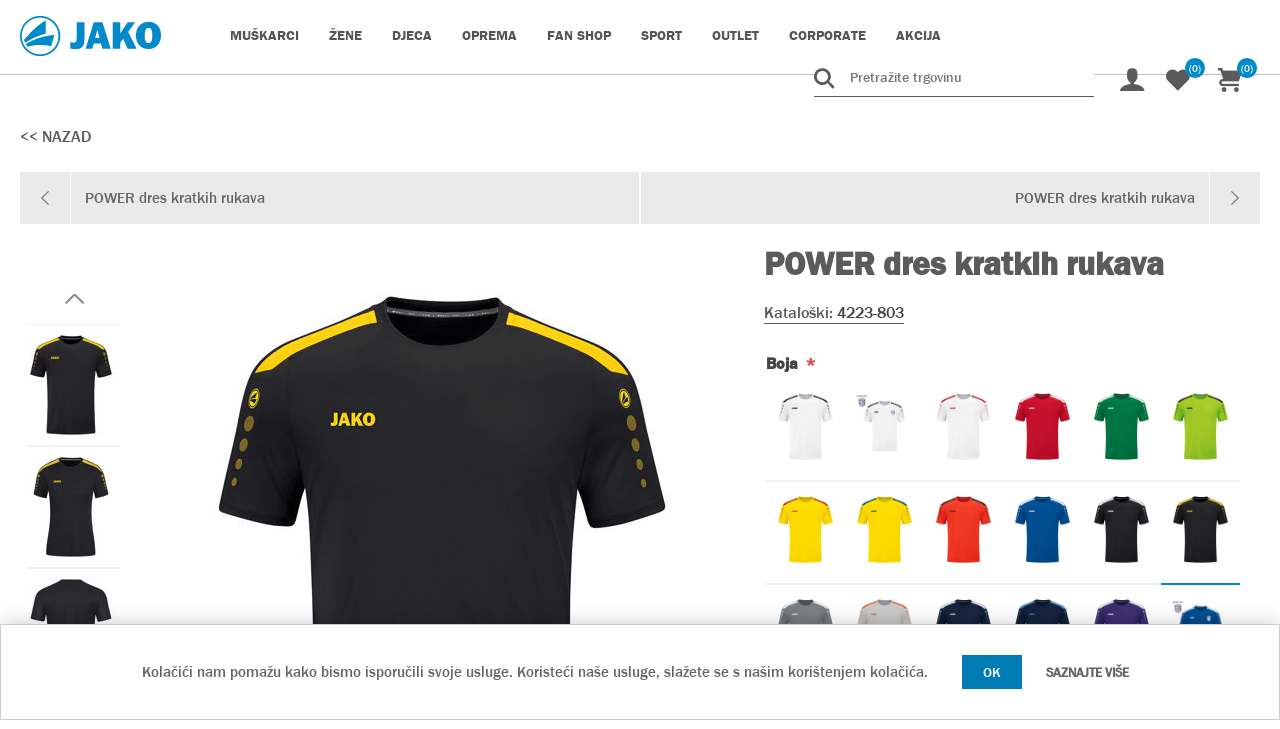

--- FILE ---
content_type: text/html; charset=utf-8
request_url: https://jako.hr/power-dres-kratkih-rukava1386
body_size: 341440
content:
<!DOCTYPE html>
<html lang="hr"  class="html-product-details-page">
<head>
    <title>JAKO Hrvatska | WebShop. POWER dres kratkih rukava</title>
    <meta http-equiv="Content-type" content="text/html;charset=UTF-8" />
    <meta name="description" content="" />
    <meta name="keywords" content="" />
    <meta name="generator" content="nopCommerce" />
    <meta name="viewport" content="width=device-width, initial-scale=1" />
    <!-- Meta Pixel Code -->
<script>
!function(f,b,e,v,n,t,s)
{if(f.fbq)return;n=f.fbq=function(){n.callMethod?
n.callMethod.apply(n,arguments):n.queue.push(arguments)};
if(!f._fbq)f._fbq=n;n.push=n;n.loaded=!0;n.version='2.0';
n.queue=[];t=b.createElement(e);t.async=!0;
t.src=v;s=b.getElementsByTagName(e)[0];
s.parentNode.insertBefore(t,s)}(window, document,'script',
'https://connect.facebook.net/en_US/fbevents.js');
fbq('init', '594978910095477');
fbq('track', 'PageView');
</script>
<noscript><img height="1" width="1" style="display:none"
src=https://www.facebook.com/tr?id=594978910095477&ev=PageView&noscript=1
/></noscript>
<!-- End Meta Pixel Code -->
<meta property="og:type" content="product" />
<meta property="og:title" content="POWER dres kratkih rukava" />
<meta property="og:description" content="" />
<meta property="og:image" content="https://jako.hr/images/thumbs/0011344_4223_803_550.jpeg" />
<meta property="og:image:url" content="https://jako.hr/images/thumbs/0011344_4223_803_550.jpeg" />
<meta property="og:url" content="https://jako.hr/power-dres-kratkih-rukava1386" />
<meta property="og:site_name" content="JAKO Sportska Internet Trgovina" />

    
    

<style>

    .product-details-page .full-description {
        display: none;
    }
    .product-details-page .ui-tabs .full-description {
        display: block;
    }
    .product-details-page .tabhead-full-description {
        display: none;
    }
    

    .product-details-page .product-specs-box {
        display: none;
    }
    .product-details-page .ui-tabs .product-specs-box {
        display: block;
    }
    .product-details-page .ui-tabs .product-specs-box .title {
        display: none;
    }
    

    .product-details-page .product-no-reviews,
    .product-details-page .product-review-links {
        display: none;
    }
    </style>
    <link href="/lib/jquery-ui/jquery-ui-1.12.1.custom/jquery-ui.min.css?v=1.2" rel="stylesheet" type="text/css" />
<link href="/Themes/JakoSport/Content/css/styles.css?v=1.6" rel="stylesheet" type="text/css" />
<link href="/Plugins/SevenSpikes.Nop.Plugins.PrevNextProduct/Themes/DefaultClean/Content/prevnextproduct.css" rel="stylesheet" type="text/css" />
<link href="/Plugins/SevenSpikes.Nop.Plugins.CloudZoom/Themes/DefaultClean/Content/cloud-zoom/CloudZoom.css" rel="stylesheet" type="text/css" />
<link href="/Plugins/SevenSpikes.Nop.Plugins.CloudZoom/Styles/carousel/slick-slider-1.6.0.css" rel="stylesheet" type="text/css" />
<link href="/Plugins/SevenSpikes.Nop.Plugins.CloudZoom/Themes/DefaultClean/Content/carousel/carousel.css" rel="stylesheet" type="text/css" />
<link href="/lib/magnific-popup/magnific-popup.css" rel="stylesheet" type="text/css" />
<link href="/Plugins/SevenSpikes.Nop.Plugins.NopQuickTabs/Themes/DefaultClean/Content/QuickTabs.css" rel="stylesheet" type="text/css" />
<link href="/Plugins/SevenSpikes.Nop.Plugins.JCarousel/Styles/slick.css" rel="stylesheet" type="text/css" />
<link href="/Plugins/SevenSpikes.Nop.Plugins.JCarousel/Themes/JakoSport/Content/JCarousel.css" rel="stylesheet" type="text/css" />
<link href="/Plugins/SevenSpikes.Nop.Plugins.AjaxCart/Themes/DefaultClean/Content/ajaxCart.css" rel="stylesheet" type="text/css" />
<link href="/Plugins/SevenSpikes.Nop.Plugins.MegaMenu/Themes/DefaultClean/Content/MegaMenu.css?v=1.10" rel="stylesheet" type="text/css" />
<link href="/Plugins/SevenSpikes.Nop.Plugins.ProductRibbons/Styles/Ribbons.common.css" rel="stylesheet" type="text/css" />
<link href="/Plugins/SevenSpikes.Nop.Plugins.ProductRibbons/Themes/DefaultClean/Content/Ribbons.css" rel="stylesheet" type="text/css" />
<link href="/Plugins/SevenSpikes.Nop.Plugins.QuickView/Themes/DefaultClean/Content/QuickView.css" rel="stylesheet" type="text/css" />
<link href="/lib/fineuploader/fine-uploader.min.css" rel="stylesheet" type="text/css" />

    
    <link rel="canonical" href="https://jako.hr/power-dres-kratkih-rukava1386" />

    
    
    <link rel="apple-touch-icon" sizes="180x180" href="/icons/icons_0/apple-touch-icon.png">
<link rel="icon" type="image/png" sizes="32x32" href="/icons/icons_0/favicon-32x32.png">
<link rel="icon" type="image/png" sizes="192x192" href="/icons/icons_0/android-chrome-192x192.png">
<link rel="icon" type="image/png" sizes="16x16" href="/icons/icons_0/favicon-16x16.png">
<link rel="manifest" href="/icons/icons_0/site.webmanifest">
<link rel="mask-icon" href="/icons/icons_0/safari-pinned-tab.svg" color="#5bbad5">
<link rel="shortcut icon" href="/icons/icons_0/favicon.ico">
<meta name="msapplication-TileColor" content="#2d89ef">
<meta name="msapplication-TileImage" content="/icons/icons_0/mstile-144x144.png">
<meta name="msapplication-config" content="/icons/icons_0/browserconfig.xml">
<meta name="theme-color" content="#ffffff">
    
    <!--Powered by nopCommerce - https://www.nopCommerce.com-->
</head>
<body>
    

<div class="ajax-loading-block-window" style="display: none">
</div>
<div id="dialog-notifications-success" title="Obavijest" style="display:none;">
</div>
<div id="dialog-notifications-error" title="Greška" style="display:none;">
</div>
<div id="dialog-notifications-warning" title="Upozorenje" style="display:none;">
</div>
<div id="bar-notification" class="bar-notification-container" data-close="Zatvorite">
</div>



<!--[if lte IE 8]>
    <div style="clear:both;height:59px;text-align:center;position:relative;">
        <a href="http://www.microsoft.com/windows/internet-explorer/default.aspx" target="_blank">
            <img src="/Themes/JakoSport/Content/images/ie_warning.jpg" height="42" width="820" alt="You are using an outdated browser. For a faster, safer browsing experience, upgrade for free today." />
        </a>
    </div>
<![endif]-->
<div class="master-wrapper-page">
    
    <div class="header">
    <div class="container">
    
    <!--<div class="header-upper">
        <div class="header-selectors-wrapper">
            
            
            
            
        </div>
    </div>-->
    
    <div class="header-lower">
        <div class="header-left">
        <div class="header-logo">
            <a href="/">
    <!--<img title="" alt="JAKO Sportska Internet Trgovina" src="https://www.jako.hr/Themes/JakoSport/Content/images/logo.png">-->
    <img title="" alt="JAKO Sportska Internet Trgovina" src="/Themes/DefaultClean/Content/images/logo-blue.svg">
</a>
        </div>
                 




<div class="ajaxCartInfo" data-getAjaxCartButtonUrl="/NopAjaxCart/GetAjaxCartButtonsAjax"
     data-productPageAddToCartButtonSelector=".add-to-cart-button"
     data-productBoxAddToCartButtonSelector=".product-box-add-to-cart-button"
     data-productBoxProductItemElementSelector=".product-item"
     data-useNopNotification="False"
     data-nopNotificationResource="Proizvod je dodan u Va&#x161;u &lt;a href=&quot;/cart&quot;&gt;ko&#x161;aricu&lt;/a&gt;"
     data-enableOnProductPage="True"
     data-enableOnCatalogPages="True"
     data-miniShoppingCartQuatityFormattingResource="({0})"
     data-miniWishlistQuatityFormattingResource="({0})"
     data-addToWishlistButtonSelector=".add-to-wishlist-button">
</div>

<input id="addProductVariantToCartUrl" name="addProductVariantToCartUrl" type="hidden" value="/AddProductFromProductDetailsPageToCartAjax" />
<input id="addProductToCartUrl" name="addProductToCartUrl" type="hidden" value="/AddProductToCartAjax" />
<input id="miniShoppingCartUrl" name="miniShoppingCartUrl" type="hidden" value="/MiniShoppingCart" />
<input id="flyoutShoppingCartUrl" name="flyoutShoppingCartUrl" type="hidden" value="/NopAjaxCartFlyoutShoppingCart" />
<input id="checkProductAttributesUrl" name="checkProductAttributesUrl" type="hidden" value="/CheckIfProductOrItsAssociatedProductsHasAttributes" />
<input id="getMiniProductDetailsViewUrl" name="getMiniProductDetailsViewUrl" type="hidden" value="/GetMiniProductDetailsView" />
<input id="flyoutShoppingCartPanelSelector" name="flyoutShoppingCartPanelSelector" type="hidden" value=".flyout-cart-wrapper" />
<input id="shoppingCartMenuLinkSelector" name="shoppingCartMenuLinkSelector" type="hidden" value=".cart-qty-number-mobile, .cart-qty-number-desktop strong" />
<input id="wishlistMenuLinkSelector" name="wishlistMenuLinkSelector" type="hidden" value=".wishlist-qty" />






    <ul class="mega-menu"
        data-isRtlEnabled="false"
        data-enableClickForDropDown="false">



<li class="has-sublist with-dropdown-in-grid">
        <a class="with-subcategories" href="/mu%C5%A1karci409"><span>MU&#x160;KARCI</span></a>

        <div class="dropdown categories fullWidth boxes-5">
            <div class="row-wrapper">
                <div class="row"><div class="box">
                <div class="picture-title-wrap">
                    <div class="title">
                        <a href="/sportswear501" title="Sportswear"><span>Sportswear</span></a>
                    </div>
                    <div class="picture">
                        <a href="/sportswear501" title="Prika&#x17E;ite proizvode u kategoriji Sportswear">
                            <img class="lazy" alt="Slika za kategoriju Sportswear" src="[data-uri]" data-original="https://www.jako.hr/images/thumbs/0010365_sportswear_415.jpeg" />
                        </a>
                    </div>
                </div>
                    <ul class="subcategories">
                            <li class="subcategory-item">
                                <a href="/dresovi502" title="Dresovi"><span>Dresovi</span></a>
                            </li>
                            <li class="subcategory-item">
                                <a href="/poliester-majice459" title="Poliester majice"><span>Poliester majice</span></a>
                            </li>
                            <li class="subcategory-item">
                                <a href="/poliester-jakne473" title="Poliester jakne"><span>Poliester jakne</span></a>
                            </li>
                            <li class="subcategory-item">
                                <a href="/mikrofibra-jakne477" title="Mikrofibra jakne"><span>Mikrofibra jakne</span></a>
                            </li>
                            <li class="subcategory-item">
                                <a href="/ziptop452" title="Ziptop"><span>Ziptop</span></a>
                            </li>
                            <li class="subcategory-item">
                                <a href="/jakne-s-kapulja%C4%8Dom419" title="Jakne s kapulja&#x10D;om"><span>Jakne s kapulja&#x10D;om</span></a>
                            </li>
                            <li class="subcategory-item">
                                <a href="/hla%C4%8De466" title="Hla&#x10D;e"><span>Hla&#x10D;e</span></a>
                            </li>
                            <li class="subcategory-item">
                                <a href="/polo-majice458" title="Polo majice"><span>Polo majice</span></a>
                            </li>

                    </ul>
                </div><div class="box">
                <div class="picture-title-wrap">
                    <div class="title">
                        <a href="/basics542" title="Basics"><span>Basics</span></a>
                    </div>
                    <div class="picture">
                        <a href="/basics542" title="Prika&#x17E;ite proizvode u kategoriji Basics">
                            <img class="lazy" alt="Slika za kategoriju Basics" src="[data-uri]" data-original="https://www.jako.hr/images/thumbs/default-image_415.png" />
                        </a>
                    </div>
                </div>
                    <ul class="subcategories">
                            <li class="subcategory-item">
                                <a href="/t-shirt526" title="T-Shirt"><span>T-Shirt</span></a>
                            </li>
                            <li class="subcategory-item">
                                <a href="/polo-majice533" title="Polo majice"><span>Polo majice</span></a>
                            </li>
                            <li class="subcategory-item">
                                <a href="/majice-s-kapulja%C4%8Dom483" title="Majice s kapulja&#x10D;om"><span>Majice s kapulja&#x10D;om</span></a>
                            </li>
                            <li class="subcategory-item">
                                <a href="/jakne-s-kapulja%C4%8Dom484" title="Jakne s kapulja&#x10D;om"><span>Jakne s kapulja&#x10D;om</span></a>
                            </li>
                            <li class="subcategory-item">
                                <a href="/duge-hla%C4%8De425" title="Duge hla&#x10D;e"><span>Duge hla&#x10D;e</span></a>
                            </li>
                            <li class="subcategory-item">
                                <a href="/jakne423" title="Jakne"><span>Jakne</span></a>
                            </li>

                    </ul>
                </div><div class="box">
                <div class="picture-title-wrap">
                    <div class="title">
                        <a href="/oprema497" title="Oprema"><span>Oprema</span></a>
                    </div>
                    <div class="picture">
                        <a href="/oprema497" title="Prika&#x17E;ite proizvode u kategoriji Oprema">
                            <img class="lazy" alt="Slika za kategoriju Oprema" src="[data-uri]" data-original="https://www.jako.hr/images/thumbs/default-image_415.png" />
                        </a>
                    </div>
                </div>
                    <ul class="subcategories">
                            <li class="subcategory-item">
                                <a href="/%C5%A1tucne499" title="&#x160;tucne"><span>&#x160;tucne</span></a>
                            </li>
                            <li class="subcategory-item">
                                <a href="/%C5%A1tucne-bez-stopala498" title="&#x160;tucne bez stopala"><span>&#x160;tucne bez stopala</span></a>
                            </li>
                            <li class="subcategory-item">
                                <a href="/%C4%8Darape500" title="&#x10C;arape"><span>&#x10C;arape</span></a>
                            </li>

                    </ul>
                </div><div class="box">
                <div class="picture-title-wrap">
                    <div class="title">
                        <a href="/timska-linija551" title="Timska linija"><span>Timska linija</span></a>
                    </div>
                    <div class="picture">
                        <a href="/timska-linija551" title="Prika&#x17E;ite proizvode u kategoriji Timska linija">
                            <img class="lazy" alt="Slika za kategoriju Timska linija" src="[data-uri]" data-original="https://www.jako.hr/images/thumbs/0010440_timska-linija_415.jpeg" />
                        </a>
                    </div>
                </div>
                    <ul class="subcategories">
                            <li class="subcategory-item">
                                <a href="/dynamic711" title="Dynamic"><span>Dynamic</span></a>
                            </li>
                            <li class="subcategory-item">
                                <a href="/iconic672" title="Iconic"><span>Iconic</span></a>
                            </li>
                            <li class="subcategory-item">
                                <a href="/power641" title="Power"><span>Power</span></a>
                            </li>
                            <li class="subcategory-item">
                                <a href="/pro-casual643" title="PRO Casual"><span>PRO Casual</span></a>
                            </li>
                            <li class="subcategory-item">
                                <a href="/performance552" title="Performance"><span>Performance</span></a>
                            </li>
                            <li class="subcategory-item">
                                <a href="/base555" title="Base"><span>Base</span></a>
                            </li>

                    </ul>
                </div><div class="empty-box"></div></div>
            </div>

        </div>
</li>


<li class="has-sublist with-dropdown-in-grid">
        <a class="with-subcategories" href="/%C5%BEene496"><span>&#x17D;ENE</span></a>

        <div class="dropdown categories fullWidth boxes-5">
            <div class="row-wrapper">
                <div class="row"><div class="box">
                <div class="picture-title-wrap">
                    <div class="title">
                        <a href="/sportswear509" title="Sportswear"><span>Sportswear</span></a>
                    </div>
                    <div class="picture">
                        <a href="/sportswear509" title="Prika&#x17E;ite proizvode u kategoriji Sportswear">
                            <img class="lazy" alt="Slika za kategoriju Sportswear" src="[data-uri]" data-original="https://www.jako.hr/images/thumbs/0012569_jako_2023_bildzuschnitte_homepage_900x674px_damen-sportbekleidung_415.jpeg" />
                        </a>
                    </div>
                </div>
                    <ul class="subcategories">
                            <li class="subcategory-item">
                                <a href="/dresovi512" title="Dresovi"><span>Dresovi</span></a>
                            </li>
                            <li class="subcategory-item">
                                <a href="/jakne-s-kapulja%C4%8Dom420" title="Jakne s kapulja&#x10D;om"><span>Jakne s kapulja&#x10D;om</span></a>
                            </li>

                    </ul>
                </div><div class="box">
                <div class="picture-title-wrap">
                    <div class="title">
                        <a href="/basics543" title="Basics"><span>Basics</span></a>
                    </div>
                    <div class="picture">
                        <a href="/basics543" title="Prika&#x17E;ite proizvode u kategoriji Basics">
                            <img class="lazy" alt="Slika za kategoriju Basics" src="[data-uri]" data-original="https://www.jako.hr/images/thumbs/default-image_415.png" />
                        </a>
                    </div>
                </div>
                    <ul class="subcategories">
                            <li class="subcategory-item">
                                <a href="/t-shirt527" title="T-Shirt"><span>T-Shirt</span></a>
                            </li>
                            <li class="subcategory-item">
                                <a href="/duge-hla%C4%8De544" title="Duge hla&#x10D;e"><span>Duge hla&#x10D;e</span></a>
                            </li>
                            <li class="subcategory-item">
                                <a href="/ziptop713" title="Ziptop"><span>Ziptop</span></a>
                            </li>

                    </ul>
                </div><div class="box">
                <div class="picture-title-wrap">
                    <div class="title">
                        <a href="/timska-linija565" title="Timska linija"><span>Timska linija</span></a>
                    </div>
                    <div class="picture">
                        <a href="/timska-linija565" title="Prika&#x17E;ite proizvode u kategoriji Timska linija">
                            <img class="lazy" alt="Slika za kategoriju Timska linija" src="[data-uri]" data-original="https://www.jako.hr/images/thumbs/0010440_timska-linija_415.jpeg" />
                        </a>
                    </div>
                </div>
                    <ul class="subcategories">
                            <li class="subcategory-item">
                                <a href="/dynamic714" title="Dynamic"><span>Dynamic</span></a>
                            </li>
                            <li class="subcategory-item">
                                <a href="/performance566" title="Performance"><span>Performance</span></a>
                            </li>
                            <li class="subcategory-item">
                                <a href="/base569" title="Base"><span>Base</span></a>
                            </li>

                    </ul>
                </div><div class="empty-box"></div><div class="empty-box"></div></div>
            </div>

        </div>
</li>


<li class="has-sublist with-dropdown-in-grid">
        <a class="with-subcategories" href="/djeca507"><span>DJECA</span></a>

        <div class="dropdown categories fullWidth boxes-5">
            <div class="row-wrapper">
                <div class="row"><div class="box">
                <div class="picture-title-wrap">
                    <div class="title">
                        <a href="/sportswear522" title="Sportswear"><span>Sportswear</span></a>
                    </div>
                    <div class="picture">
                        <a href="/sportswear522" title="Prika&#x17E;ite proizvode u kategoriji Sportswear">
                            <img class="lazy" alt="Slika za kategoriju Sportswear" src="[data-uri]" data-original="https://www.jako.hr/images/thumbs/0010444_sporsware_djeca_415.jpeg" />
                        </a>
                    </div>
                </div>
                    <ul class="subcategories">
                            <li class="subcategory-item">
                                <a href="/dresovi547" title="Dresovi"><span>Dresovi</span></a>
                            </li>
                            <li class="subcategory-item">
                                <a href="/hla%C4%8De468" title="Hla&#x10D;e"><span>Hla&#x10D;e</span></a>
                            </li>

                    </ul>
                </div><div class="box">
                <div class="picture-title-wrap">
                    <div class="title">
                        <a href="/basics546" title="Basics"><span>Basics</span></a>
                    </div>
                    <div class="picture">
                        <a href="/basics546" title="Prika&#x17E;ite proizvode u kategoriji Basics">
                            <img class="lazy" alt="Slika za kategoriju Basics" src="[data-uri]" data-original="https://www.jako.hr/images/thumbs/default-image_415.png" />
                        </a>
                    </div>
                </div>
                    <ul class="subcategories">
                            <li class="subcategory-item">
                                <a href="/t-shirt528" title="T-Shirt"><span>T-Shirt</span></a>
                            </li>

                    </ul>
                </div><div class="box">
                <div class="picture-title-wrap">
                    <div class="title">
                        <a href="/oprema574" title="Oprema"><span>Oprema</span></a>
                    </div>
                    <div class="picture">
                        <a href="/oprema574" title="Prika&#x17E;ite proizvode u kategoriji Oprema">
                            <img class="lazy" alt="Slika za kategoriju Oprema" src="[data-uri]" data-original="https://www.jako.hr/images/thumbs/default-image_415.png" />
                        </a>
                    </div>
                </div>
                </div><div class="box">
                <div class="picture-title-wrap">
                    <div class="title">
                        <a href="/timska-linija579" title="Timska linija"><span>Timska linija</span></a>
                    </div>
                    <div class="picture">
                        <a href="/timska-linija579" title="Prika&#x17E;ite proizvode u kategoriji Timska linija">
                            <img class="lazy" alt="Slika za kategoriju Timska linija" src="[data-uri]" data-original="https://www.jako.hr/images/thumbs/default-image_415.png" />
                        </a>
                    </div>
                </div>
                    <ul class="subcategories">
                            <li class="subcategory-item">
                                <a href="/dynamic715" title="Dynamic"><span>Dynamic</span></a>
                            </li>
                            <li class="subcategory-item">
                                <a href="/performance580" title="Performance"><span>Performance</span></a>
                            </li>
                            <li class="subcategory-item">
                                <a href="/base411" title="Base"><span>Base</span></a>
                            </li>

                    </ul>
                </div><div class="empty-box"></div></div>
            </div>

        </div>
</li>


<li class="has-sublist with-dropdown-in-grid">
        <a class="with-subcategories" href="/dodatno454"><span>OPREMA</span></a>

        <div class="dropdown categories fullWidth boxes-4">
            <div class="row-wrapper">
                <div class="row"><div class="box">
                <div class="picture-title-wrap">
                    <div class="title">
                        <a href="/obu%C4%87a519" title="Obu&#x107;a"><span>Obu&#x107;a</span></a>
                    </div>
                    <div class="picture">
                        <a href="/obu%C4%87a519" title="Prika&#x17E;ite proizvode u kategoriji Obu&#x107;a">
                            <img class="lazy" alt="Slika za kategoriju Obu&#x107;a" src="[data-uri]" data-original="https://www.jako.hr/images/thumbs/default-image_290.png" />
                        </a>
                    </div>
                </div>
                    <ul class="subcategories">
                            <li class="subcategory-item">
                                <a href="/tenisice517" title="Tenisice"><span>Tenisice</span></a>
                            </li>
                            <li class="subcategory-item">
                                <a href="/jakolette520" title="Jakolette"><span>Jakolette</span></a>
                            </li>
                            <li class="subcategory-item">
                                <a href="/kopacke646" title="Kopa&#x10D;ke"><span>Kopa&#x10D;ke</span></a>
                            </li>

                    </ul>
                </div><div class="box">
                <div class="picture-title-wrap">
                    <div class="title">
                        <a href="/golmanske-rukavice476" title="Golmanske rukavice"><span>Golmanske rukavice</span></a>
                    </div>
                    <div class="picture">
                        <a href="/golmanske-rukavice476" title="Prika&#x17E;ite proizvode u kategoriji Golmanske rukavice">
                            <img class="lazy" alt="Slika za kategoriju Golmanske rukavice" src="[data-uri]" data-original="https://www.jako.hr/images/thumbs/0010445_golmanske_rukavice_290.jpeg" />
                        </a>
                    </div>
                </div>
                </div><div class="box">
                <div class="picture-title-wrap">
                    <div class="title">
                        <a href="/lopte539" title="Lopte"><span>Lopte</span></a>
                    </div>
                    <div class="picture">
                        <a href="/lopte539" title="Prika&#x17E;ite proizvode u kategoriji Lopte">
                            <img class="lazy" alt="Slika za kategoriju Lopte" src="[data-uri]" data-original="https://www.jako.hr/images/thumbs/0010436_lopte_290.jpeg" />
                        </a>
                    </div>
                </div>
                </div><div class="box">
                <div class="picture-title-wrap">
                    <div class="title">
                        <a href="/stitnici494" title="&#x160;titnici"><span>&#x160;titnici</span></a>
                    </div>
                    <div class="picture">
                        <a href="/stitnici494" title="Prika&#x17E;ite proizvode u kategoriji &#x160;titnici">
                            <img class="lazy" alt="Slika za kategoriju &#x160;titnici" src="[data-uri]" data-original="https://www.jako.hr/images/thumbs/0010446_stitnici_290.jpeg" />
                        </a>
                    </div>
                </div>
                </div></div><div class="row"><div class="box">
                <div class="picture-title-wrap">
                    <div class="title">
                        <a href="/torbe-ruksaci432" title="Torbe, ruksaci"><span>Torbe, ruksaci</span></a>
                    </div>
                    <div class="picture">
                        <a href="/torbe-ruksaci432" title="Prika&#x17E;ite proizvode u kategoriji Torbe, ruksaci">
                            <img class="lazy" alt="Slika za kategoriju Torbe, ruksaci" src="[data-uri]" data-original="https://www.jako.hr/images/thumbs/0010447_torbe_290.jpeg" />
                        </a>
                    </div>
                </div>
                    <ul class="subcategories">
                            <li class="subcategory-item">
                                <a href="/torbe-s-duplim-dnom421" title="Torbe s duplim dnom"><span>Torbe s duplim dnom</span></a>
                            </li>
                            <li class="subcategory-item">
                                <a href="/torbe-bez-duplog-dna410" title="Torbe bez duplog dna"><span>Torbe bez duplog dna</span></a>
                            </li>
                            <li class="subcategory-item">
                                <a href="/ruksaci572" title="Ruksaci"><span>Ruksaci</span></a>
                            </li>

                    </ul>
                </div><div class="box">
                <div class="picture-title-wrap">
                    <div class="title">
                        <a href="/pribor550" title="Pribor"><span>Pribor</span></a>
                    </div>
                    <div class="picture">
                        <a href="/pribor550" title="Prika&#x17E;ite proizvode u kategoriji Pribor">
                            <img class="lazy" alt="Slika za kategoriju Pribor" src="[data-uri]" data-original="https://www.jako.hr/images/thumbs/default-image_290.png" />
                        </a>
                    </div>
                </div>
                </div><div class="box">
                <div class="picture-title-wrap">
                    <div class="title">
                        <a href="/dodatna-oprema518" title="Dodatna oprema"><span>Dodatna oprema</span></a>
                    </div>
                    <div class="picture">
                        <a href="/dodatna-oprema518" title="Prika&#x17E;ite proizvode u kategoriji Dodatna oprema">
                            <img class="lazy" alt="Slika za kategoriju Dodatna oprema" src="[data-uri]" data-original="https://www.jako.hr/images/thumbs/default-image_290.png" />
                        </a>
                    </div>
                </div>
                </div><div class="empty-box"></div></div>
            </div>

        </div>
</li>


<li class="has-sublist with-dropdown-in-grid">
        <a class="with-subcategories" href="/fan-shop561"><span>FAN SHOP</span></a>

        <div class="dropdown categories fullWidth boxes-4">
            <div class="row-wrapper">
                <div class="row"><div class="box">
                <div class="picture-title-wrap">
                    <div class="title">
                        <a href="/antonio-plazibat590" title="Antonio Plazibat"><span>Antonio Plazibat</span></a>
                    </div>
                    <div class="picture">
                        <a href="/antonio-plazibat590" title="Prika&#x17E;ite proizvode u kategoriji Antonio Plazibat">
                            <img class="lazy" alt="Slika za kategoriju Antonio Plazibat" src="[data-uri]" data-original="https://www.jako.hr/images/thumbs/0012530_6_290.png" />
                        </a>
                    </div>
                </div>
                </div><div class="box">
                <div class="picture-title-wrap">
                    <div class="title">
                        <a href="/dnk-talent627" title="DNK Talent"><span>DNK Talent</span></a>
                    </div>
                    <div class="picture">
                        <a href="/dnk-talent627" title="Prika&#x17E;ite proizvode u kategoriji DNK Talent">
                            <img class="lazy" alt="Slika za kategoriju DNK Talent" src="[data-uri]" data-original="https://www.jako.hr/images/thumbs/0012552_dnk-talent_290.png" />
                        </a>
                    </div>
                </div>
                </div><div class="box">
                <div class="picture-title-wrap">
                    <div class="title">
                        <a href="/futsal-is-here677" title="Futsal Is Here"><span>Futsal Is Here</span></a>
                    </div>
                    <div class="picture">
                        <a href="/futsal-is-here677" title="Prika&#x17E;ite proizvode u kategoriji Futsal Is Here">
                            <img class="lazy" alt="Slika za kategoriju Futsal Is Here" src="[data-uri]" data-original="https://www.jako.hr/images/thumbs/0015841_futsal_290.png" />
                        </a>
                    </div>
                </div>
                </div><div class="box">
                <div class="picture-title-wrap">
                    <div class="title">
                        <a href="/gnk-tigar-sveta-nedelja660" title="GNK Tigar Sveta Nedelja"><span>GNK Tigar Sveta Nedelja</span></a>
                    </div>
                    <div class="picture">
                        <a href="/gnk-tigar-sveta-nedelja660" title="Prika&#x17E;ite proizvode u kategoriji GNK Tigar Sveta Nedelja">
                            <img class="lazy" alt="Slika za kategoriju GNK Tigar Sveta Nedelja" src="[data-uri]" data-original="https://www.jako.hr/images/thumbs/0014518_gnk-tigar-sveta-nedelja_290.png" />
                        </a>
                    </div>
                </div>
                </div></div><div class="row"><div class="box">
                <div class="picture-title-wrap">
                    <div class="title">
                        <a href="/hmnk-vrgorac636" title="HMNK Vrgorac"><span>HMNK Vrgorac</span></a>
                    </div>
                    <div class="picture">
                        <a href="/hmnk-vrgorac636" title="Prika&#x17E;ite proizvode u kategoriji HMNK Vrgorac">
                            <img class="lazy" alt="Slika za kategoriju HMNK Vrgorac" src="[data-uri]" data-original="https://www.jako.hr/images/thumbs/0012531_7_290.png" />
                        </a>
                    </div>
                </div>
                </div><div class="box">
                <div class="picture-title-wrap">
                    <div class="title">
                        <a href="/hnk-cibalia593" title="HNK Cibalia"><span>HNK Cibalia</span></a>
                    </div>
                    <div class="picture">
                        <a href="/hnk-cibalia593" title="Prika&#x17E;ite proizvode u kategoriji HNK Cibalia">
                            <img class="lazy" alt="Slika za kategoriju HNK Cibalia" src="[data-uri]" data-original="https://www.jako.hr/images/thumbs/0012533_10_290.png" />
                        </a>
                    </div>
                </div>
                </div><div class="box">
                <div class="picture-title-wrap">
                    <div class="title">
                        <a href="/hnk-jadran-kastel-sucurac629" title="HNK Jadran Ka&#x161;tel Su&#x107;urac"><span>HNK Jadran Ka&#x161;tel Su&#x107;urac</span></a>
                    </div>
                    <div class="picture">
                        <a href="/hnk-jadran-kastel-sucurac629" title="Prika&#x17E;ite proizvode u kategoriji HNK Jadran Ka&#x161;tel Su&#x107;urac">
                            <img class="lazy" alt="Slika za kategoriju HNK Jadran Ka&#x161;tel Su&#x107;urac" src="[data-uri]" data-original="https://www.jako.hr/images/thumbs/0020378_jadran-_290.gif" />
                        </a>
                    </div>
                </div>
                </div><div class="box">
                <div class="picture-title-wrap">
                    <div class="title">
                        <a href="/hnk-slaven-trogir652" title="HNK Slaven TROGIR"><span>HNK Slaven TROGIR</span></a>
                    </div>
                    <div class="picture">
                        <a href="/hnk-slaven-trogir652" title="Prika&#x17E;ite proizvode u kategoriji HNK Slaven TROGIR">
                            <img class="lazy" alt="Slika za kategoriju HNK Slaven TROGIR" src="[data-uri]" data-original="https://www.jako.hr/images/thumbs/0012690_hnk-slaven-trogir_290.png" />
                        </a>
                    </div>
                </div>
                </div></div><div class="row"><div class="box">
                <div class="picture-title-wrap">
                    <div class="title">
                        <a href="/hnk-sloga-mravince626" title="HNK Sloga Mravince"><span>HNK Sloga Mravince</span></a>
                    </div>
                    <div class="picture">
                        <a href="/hnk-sloga-mravince626" title="Prika&#x17E;ite proizvode u kategoriji HNK Sloga Mravince">
                            <img class="lazy" alt="Slika za kategoriju HNK Sloga Mravince" src="[data-uri]" data-original="https://www.jako.hr/images/thumbs/0012551_hnk-sloga-mravince_290.png" />
                        </a>
                    </div>
                </div>
                </div><div class="box">
                <div class="picture-title-wrap">
                    <div class="title">
                        <a href="/hnk-sibenik717" title="HNK &#x160;ibenik"><span>HNK &#x160;ibenik</span></a>
                    </div>
                    <div class="picture">
                        <a href="/hnk-sibenik717" title="Prika&#x17E;ite proizvode u kategoriji HNK &#x160;ibenik">
                            <img class="lazy" alt="Slika za kategoriju HNK &#x160;ibenik" src="[data-uri]" data-original="https://www.jako.hr/images/thumbs/0019860_hnk-sibenik_290.jpeg" />
                        </a>
                    </div>
                </div>
                </div><div class="box">
                <div class="picture-title-wrap">
                    <div class="title">
                        <a href="/hnk-velebit-benkovac656" title="HNK Velebit Benkovac"><span>HNK Velebit Benkovac</span></a>
                    </div>
                    <div class="picture">
                        <a href="/hnk-velebit-benkovac656" title="Prika&#x17E;ite proizvode u kategoriji HNK Velebit Benkovac">
                            <img class="lazy" alt="Slika za kategoriju HNK Velebit Benkovac" src="[data-uri]" data-original="https://www.jako.hr/images/thumbs/0013272_nk-velebit-benkovac_290.png" />
                        </a>
                    </div>
                </div>
                </div><div class="box">
                <div class="picture-title-wrap">
                    <div class="title">
                        <a href="/hnk-zadar594" title="HNK Zadar"><span>HNK Zadar</span></a>
                    </div>
                    <div class="picture">
                        <a href="/hnk-zadar594" title="Prika&#x17E;ite proizvode u kategoriji HNK Zadar">
                            <img class="lazy" alt="Slika za kategoriju HNK Zadar" src="[data-uri]" data-original="https://www.jako.hr/images/thumbs/0012534_11_290.png" />
                        </a>
                    </div>
                </div>
                </div></div><div class="row"><div class="box">
                <div class="picture-title-wrap">
                    <div class="title">
                        <a href="/hrnk-zmaj683" title="HRNK Zmaj"><span>HRNK Zmaj</span></a>
                    </div>
                    <div class="picture">
                        <a href="/hrnk-zmaj683" title="Prika&#x17E;ite proizvode u kategoriji HRNK Zmaj">
                            <img class="lazy" alt="Slika za kategoriju HRNK Zmaj" src="[data-uri]" data-original="https://www.jako.hr/images/thumbs/0016748_hrnk-zmaj_290.png" />
                        </a>
                    </div>
                </div>
                </div><div class="box">
                <div class="picture-title-wrap">
                    <div class="title">
                        <a href="/hrvatski-deflimpijski-odbor709" title="Hrvatski Deflimpijski Odbor"><span>Hrvatski Deflimpijski Odbor</span></a>
                    </div>
                    <div class="picture">
                        <a href="/hrvatski-deflimpijski-odbor709" title="Prika&#x17E;ite proizvode u kategoriji Hrvatski Deflimpijski Odbor">
                            <img class="lazy" alt="Slika za kategoriju Hrvatski Deflimpijski Odbor" src="[data-uri]" data-original="https://www.jako.hr/images/thumbs/0019144_hdo_290.gif" />
                        </a>
                    </div>
                </div>
                </div><div class="box">
                <div class="picture-title-wrap">
                    <div class="title">
                        <a href="/hrvatski-pikado-savez669" title="Hrvatski pikado savez"><span>Hrvatski pikado savez</span></a>
                    </div>
                    <div class="picture">
                        <a href="/hrvatski-pikado-savez669" title="Prika&#x17E;ite proizvode u kategoriji Hrvatski pikado savez">
                            <img class="lazy" alt="Slika za kategoriju Hrvatski pikado savez" src="[data-uri]" data-original="https://www.jako.hr/images/thumbs/0014852_hps_290.png" />
                        </a>
                    </div>
                </div>
                </div><div class="box">
                <div class="picture-title-wrap">
                    <div class="title">
                        <a href="/hrvatski-teniski-savez665" title="Hrvatski teniski savez"><span>Hrvatski teniski savez</span></a>
                    </div>
                    <div class="picture">
                        <a href="/hrvatski-teniski-savez665" title="Prika&#x17E;ite proizvode u kategoriji Hrvatski teniski savez">
                            <img class="lazy" alt="Slika za kategoriju Hrvatski teniski savez" src="[data-uri]" data-original="https://www.jako.hr/images/thumbs/0014693_hrvatski-teniski-savez_290.png" />
                        </a>
                    </div>
                </div>
                </div></div><div class="row"><div class="box">
                <div class="picture-title-wrap">
                    <div class="title">
                        <a href="/kk-medimurje722" title="KK Me&#x111;imurje"><span>KK Me&#x111;imurje</span></a>
                    </div>
                    <div class="picture">
                        <a href="/kk-medimurje722" title="Prika&#x17E;ite proizvode u kategoriji KK Me&#x111;imurje">
                            <img class="lazy" alt="Slika za kategoriju KK Me&#x111;imurje" src="[data-uri]" data-original="https://www.jako.hr/images/thumbs/0020846_kk-medimurje-cakovec_290.png" />
                        </a>
                    </div>
                </div>
                </div><div class="box">
                <div class="picture-title-wrap">
                    <div class="title">
                        <a href="/mnk-olmissum591" title="MNK Olmissum"><span>MNK Olmissum</span></a>
                    </div>
                    <div class="picture">
                        <a href="/mnk-olmissum591" title="Prika&#x17E;ite proizvode u kategoriji MNK Olmissum">
                            <img class="lazy" alt="Slika za kategoriju MNK Olmissum" src="[data-uri]" data-original="https://www.jako.hr/images/thumbs/0012570_9_290.png" />
                        </a>
                    </div>
                </div>
                </div><div class="box">
                <div class="picture-title-wrap">
                    <div class="title">
                        <a href="/mnk-novo-vrijeme657" title="MNK Novo vrijeme"><span>MNK Novo vrijeme</span></a>
                    </div>
                    <div class="picture">
                        <a href="/mnk-novo-vrijeme657" title="Prika&#x17E;ite proizvode u kategoriji MNK Novo vrijeme">
                            <img class="lazy" alt="Slika za kategoriju MNK Novo vrijeme" src="[data-uri]" data-original="https://www.jako.hr/images/thumbs/0014516_mnk-novo-vrijeme_290.png" />
                        </a>
                    </div>
                </div>
                </div><div class="box">
                <div class="picture-title-wrap">
                    <div class="title">
                        <a href="/mnk-torcida623" title="MNK Torcida"><span>MNK Torcida</span></a>
                    </div>
                    <div class="picture">
                        <a href="/mnk-torcida623" title="Prika&#x17E;ite proizvode u kategoriji MNK Torcida">
                            <img class="lazy" alt="Slika za kategoriju MNK Torcida" src="[data-uri]" data-original="https://www.jako.hr/images/thumbs/0012548_8_290.png" />
                        </a>
                    </div>
                </div>
                </div></div><div class="row"><div class="box">
                <div class="picture-title-wrap">
                    <div class="title">
                        <a href="/mrk-dugo-selo685" title="MRK Dugo Selo"><span>MRK Dugo Selo</span></a>
                    </div>
                    <div class="picture">
                        <a href="/mrk-dugo-selo685" title="Prika&#x17E;ite proizvode u kategoriji MRK Dugo Selo">
                            <img class="lazy" alt="Slika za kategoriju MRK Dugo Selo" src="[data-uri]" data-original="https://www.jako.hr/images/thumbs/0016990_mrk-dugo-selo_290.png" />
                        </a>
                    </div>
                </div>
                </div><div class="box">
                <div class="picture-title-wrap">
                    <div class="title">
                        <a href="/na-lumen-varazdin659" title="NA Lumen Vara&#x17E;din"><span>NA Lumen Vara&#x17E;din</span></a>
                    </div>
                    <div class="picture">
                        <a href="/na-lumen-varazdin659" title="Prika&#x17E;ite proizvode u kategoriji NA Lumen Vara&#x17E;din">
                            <img class="lazy" alt="Slika za kategoriju NA Lumen Vara&#x17E;din" src="[data-uri]" data-original="https://www.jako.hr/images/thumbs/0014517_na-lumen-varazdin_290.png" />
                        </a>
                    </div>
                </div>
                </div><div class="box">
                <div class="picture-title-wrap">
                    <div class="title">
                        <a href="/nk-adriatic-split634" title="NK Adriatic Split"><span>NK Adriatic Split</span></a>
                    </div>
                    <div class="picture">
                        <a href="/nk-adriatic-split634" title="Prika&#x17E;ite proizvode u kategoriji NK Adriatic Split">
                            <img class="lazy" alt="Slika za kategoriju NK Adriatic Split" src="[data-uri]" data-original="https://www.jako.hr/images/thumbs/0012527_3_290.png" />
                        </a>
                    </div>
                </div>
                </div><div class="box">
                <div class="picture-title-wrap">
                    <div class="title">
                        <a href="/nk-ban-jela%C4%8Di%C4%87-vukovina620" title="NK Ban Jela&#x10D;i&#x107; Vukovina"><span>NK Ban Jela&#x10D;i&#x107; Vukovina</span></a>
                    </div>
                    <div class="picture">
                        <a href="/nk-ban-jela%C4%8Di%C4%87-vukovina620" title="Prika&#x17E;ite proizvode u kategoriji NK Ban Jela&#x10D;i&#x107; Vukovina">
                            <img class="lazy" alt="Slika za kategoriju NK Ban Jela&#x10D;i&#x107; Vukovina" src="[data-uri]" data-original="https://www.jako.hr/images/thumbs/0012544_22_290.png" />
                        </a>
                    </div>
                </div>
                </div></div><div class="row"><div class="box">
                <div class="picture-title-wrap">
                    <div class="title">
                        <a href="/nk-bistra613" title="NK Bistra"><span>NK Bistra</span></a>
                    </div>
                    <div class="picture">
                        <a href="/nk-bistra613" title="Prika&#x17E;ite proizvode u kategoriji NK Bistra">
                            <img class="lazy" alt="Slika za kategoriju NK Bistra" src="[data-uri]" data-original="https://www.jako.hr/images/thumbs/0012538_15_290.png" />
                        </a>
                    </div>
                </div>
                </div><div class="box">
                <div class="picture-title-wrap">
                    <div class="title">
                        <a href="/nk-croatia-zmijavci668" title="NK Croatia Zmijavci"><span>NK Croatia Zmijavci</span></a>
                    </div>
                    <div class="picture">
                        <a href="/nk-croatia-zmijavci668" title="Prika&#x17E;ite proizvode u kategoriji NK Croatia Zmijavci">
                            <img class="lazy" alt="Slika za kategoriju NK Croatia Zmijavci" src="[data-uri]" data-original="https://www.jako.hr/images/thumbs/0014775_grb-croatia-zmijavci_290.png" />
                        </a>
                    </div>
                </div>
                </div><div class="box">
                <div class="picture-title-wrap">
                    <div class="title">
                        <a href="/nk-caporice673" title="NK &#x10C;aporice"><span>NK &#x10C;aporice</span></a>
                    </div>
                    <div class="picture">
                        <a href="/nk-caporice673" title="Prika&#x17E;ite proizvode u kategoriji NK &#x10C;aporice">
                            <img class="lazy" alt="Slika za kategoriju NK &#x10C;aporice" src="[data-uri]" data-original="https://www.jako.hr/images/thumbs/0015689_nkc_290.png" />
                        </a>
                    </div>
                </div>
                </div><div class="box">
                <div class="picture-title-wrap">
                    <div class="title">
                        <a href="/nk-dubrava-timkabel628" title="NK Dubrava TimKabel"><span>NK Dubrava TimKabel</span></a>
                    </div>
                    <div class="picture">
                        <a href="/nk-dubrava-timkabel628" title="Prika&#x17E;ite proizvode u kategoriji NK Dubrava TimKabel">
                            <img class="lazy" alt="Slika za kategoriju NK Dubrava TimKabel" src="[data-uri]" data-original="https://www.jako.hr/images/thumbs/0012553_29_290.png" />
                        </a>
                    </div>
                </div>
                </div></div><div class="row"><div class="box">
                <div class="picture-title-wrap">
                    <div class="title">
                        <a href="/nk-galaxy621" title="NK Galaxy"><span>NK Galaxy</span></a>
                    </div>
                    <div class="picture">
                        <a href="/nk-galaxy621" title="Prika&#x17E;ite proizvode u kategoriji NK Galaxy">
                            <img class="lazy" alt="Slika za kategoriju NK Galaxy" src="[data-uri]" data-original="https://www.jako.hr/images/thumbs/0012545_23_290.png" />
                        </a>
                    </div>
                </div>
                </div><div class="box">
                <div class="picture-title-wrap">
                    <div class="title">
                        <a href="/nk-gosk-kastela653" title="NK GO&#x160;K Ka&#x161;tela"><span>NK GO&#x160;K Ka&#x161;tela</span></a>
                    </div>
                    <div class="picture">
                        <a href="/nk-gosk-kastela653" title="Prika&#x17E;ite proizvode u kategoriji NK GO&#x160;K Ka&#x161;tela">
                            <img class="lazy" alt="Slika za kategoriju NK GO&#x160;K Ka&#x161;tela" src="[data-uri]" data-original="https://www.jako.hr/images/thumbs/0012850_nk-gosk-kastela_290.png" />
                        </a>
                    </div>
                </div>
                </div><div class="box">
                <div class="picture-title-wrap">
                    <div class="title">
                        <a href="/nk-graficar663" title="NK Grafi&#x10D;ar"><span>NK Grafi&#x10D;ar</span></a>
                    </div>
                    <div class="picture">
                        <a href="/nk-graficar663" title="Prika&#x17E;ite proizvode u kategoriji NK Grafi&#x10D;ar">
                            <img class="lazy" alt="Slika za kategoriju NK Grafi&#x10D;ar" src="[data-uri]" data-original="https://www.jako.hr/images/thumbs/0014521_nk-graficar-2_290.png" />
                        </a>
                    </div>
                </div>
                </div><div class="box">
                <div class="picture-title-wrap">
                    <div class="title">
                        <a href="/nk-hask-1903661" title="NK HA&#x160;K 1903"><span>NK HA&#x160;K 1903</span></a>
                    </div>
                    <div class="picture">
                        <a href="/nk-hask-1903661" title="Prika&#x17E;ite proizvode u kategoriji NK HA&#x160;K 1903">
                            <img class="lazy" alt="Slika za kategoriju NK HA&#x160;K 1903" src="[data-uri]" data-original="https://www.jako.hr/images/thumbs/0014519_nk-hask_290.png" />
                        </a>
                    </div>
                </div>
                </div></div><div class="row"><div class="box">
                <div class="picture-title-wrap">
                    <div class="title">
                        <a href="/nk-hrvatski-vitez-posedarje658" title="NK Hrvatski vitez Posedarje"><span>NK Hrvatski vitez Posedarje</span></a>
                    </div>
                    <div class="picture">
                        <a href="/nk-hrvatski-vitez-posedarje658" title="Prika&#x17E;ite proizvode u kategoriji NK Hrvatski vitez Posedarje">
                            <img class="lazy" alt="Slika za kategoriju NK Hrvatski vitez Posedarje" src="[data-uri]" data-original="https://www.jako.hr/images/thumbs/0014137_nk-hrvatski-vitez_290.png" />
                        </a>
                    </div>
                </div>
                </div><div class="box">
                <div class="picture-title-wrap">
                    <div class="title">
                        <a href="/nk-hvar651" title="NK Hvar"><span>NK Hvar</span></a>
                    </div>
                    <div class="picture">
                        <a href="/nk-hvar651" title="Prika&#x17E;ite proizvode u kategoriji NK Hvar">
                            <img class="lazy" alt="Slika za kategoriju NK Hvar" src="[data-uri]" data-original="https://www.jako.hr/images/thumbs/0012849_nk-hvar_290.png" />
                        </a>
                    </div>
                </div>
                </div><div class="box">
                <div class="picture-title-wrap">
                    <div class="title">
                        <a href="/nk-junak638" title="NK Junak"><span>NK Junak</span></a>
                    </div>
                    <div class="picture">
                        <a href="/nk-junak638" title="Prika&#x17E;ite proizvode u kategoriji NK Junak">
                            <img class="lazy" alt="Slika za kategoriju NK Junak" src="[data-uri]" data-original="https://www.jako.hr/images/thumbs/0012561_nk-junak_290.png" />
                        </a>
                    </div>
                </div>
                </div><div class="box">
                <div class="picture-title-wrap">
                    <div class="title">
                        <a href="/nk-kamen-podbablje666" title="NK Kamen Podbablje"><span>NK Kamen Podbablje</span></a>
                    </div>
                    <div class="picture">
                        <a href="/nk-kamen-podbablje666" title="Prika&#x17E;ite proizvode u kategoriji NK Kamen Podbablje">
                            <img class="lazy" alt="Slika za kategoriju NK Kamen Podbablje" src="[data-uri]" data-original="https://www.jako.hr/images/thumbs/0014725_nk-kamen-podbablje_290.png" />
                        </a>
                    </div>
                </div>
                </div></div><div class="row"><div class="box">
                <div class="picture-title-wrap">
                    <div class="title">
                        <a href="/nk-mladost-kraj-donji721" title="NK Mladost Kraj Donji"><span>NK Mladost Kraj Donji</span></a>
                    </div>
                    <div class="picture">
                        <a href="/nk-mladost-kraj-donji721" title="Prika&#x17E;ite proizvode u kategoriji NK Mladost Kraj Donji">
                            <img class="lazy" alt="Slika za kategoriju NK Mladost Kraj Donji" src="[data-uri]" data-original="https://www.jako.hr/images/thumbs/0020605_nk-mladost_290.gif" />
                        </a>
                    </div>
                </div>
                </div><div class="box">
                <div class="picture-title-wrap">
                    <div class="title">
                        <a href="/nk-mosor-zrnovnica678" title="NK Mosor &#x17D;rnovnica"><span>NK Mosor &#x17D;rnovnica</span></a>
                    </div>
                    <div class="picture">
                        <a href="/nk-mosor-zrnovnica678" title="Prika&#x17E;ite proizvode u kategoriji NK Mosor &#x17D;rnovnica">
                            <img class="lazy" alt="Slika za kategoriju NK Mosor &#x17D;rnovnica" src="[data-uri]" data-original="https://www.jako.hr/images/thumbs/0016528_mosor_290.png" />
                        </a>
                    </div>
                </div>
                </div><div class="box">
                <div class="picture-title-wrap">
                    <div class="title">
                        <a href="/nk-neretva-metkovic699" title="NK Neretva Metkovi&#x107;"><span>NK Neretva Metkovi&#x107;</span></a>
                    </div>
                    <div class="picture">
                        <a href="/nk-neretva-metkovic699" title="Prika&#x17E;ite proizvode u kategoriji NK Neretva Metkovi&#x107;">
                            <img class="lazy" alt="Slika za kategoriju NK Neretva Metkovi&#x107;" src="[data-uri]" data-original="https://www.jako.hr/images/thumbs/0017808_nm_290.png" />
                        </a>
                    </div>
                </div>
                </div><div class="box">
                <div class="picture-title-wrap">
                    <div class="title">
                        <a href="/nk-novi-marof670" title="NK Novi Marof"><span>NK Novi Marof</span></a>
                    </div>
                    <div class="picture">
                        <a href="/nk-novi-marof670" title="Prika&#x17E;ite proizvode u kategoriji NK Novi Marof">
                            <img class="lazy" alt="Slika za kategoriju NK Novi Marof" src="[data-uri]" data-original="https://www.jako.hr/images/thumbs/0015009_novimarof_290.png" />
                        </a>
                    </div>
                </div>
                </div></div><div class="row"><div class="box">
                <div class="picture-title-wrap">
                    <div class="title">
                        <a href="/nk-omis706" title="NK Omi&#x161;"><span>NK Omi&#x161;</span></a>
                    </div>
                    <div class="picture">
                        <a href="/nk-omis706" title="Prika&#x17E;ite proizvode u kategoriji NK Omi&#x161;">
                            <img class="lazy" alt="Slika za kategoriju NK Omi&#x161;" src="[data-uri]" data-original="https://www.jako.hr/images/thumbs/0019858_nk-omis_290.gif" />
                        </a>
                    </div>
                </div>
                </div><div class="box">
                <div class="picture-title-wrap">
                    <div class="title">
                        <a href="/nk-orkan-dugi-rat662" title="NK Orkan Dugi rat"><span>NK Orkan Dugi rat</span></a>
                    </div>
                    <div class="picture">
                        <a href="/nk-orkan-dugi-rat662" title="Prika&#x17E;ite proizvode u kategoriji NK Orkan Dugi rat">
                            <img class="lazy" alt="Slika za kategoriju NK Orkan Dugi rat" src="[data-uri]" data-original="https://www.jako.hr/images/thumbs/0014520_nk-orkan-dugi-rat_290.png" />
                        </a>
                    </div>
                </div>
                </div><div class="box">
                <div class="picture-title-wrap">
                    <div class="title">
                        <a href="/nk-polet707" title="NK Polet"><span>NK Polet</span></a>
                    </div>
                    <div class="picture">
                        <a href="/nk-polet707" title="Prika&#x17E;ite proizvode u kategoriji NK Polet">
                            <img class="lazy" alt="Slika za kategoriju NK Polet" src="[data-uri]" data-original="https://www.jako.hr/images/thumbs/0019859_nk-polet_290.gif" />
                        </a>
                    </div>
                </div>
                </div><div class="box">
                <div class="picture-title-wrap">
                    <div class="title">
                        <a href="/nk-pomak637" title="NK Pomak"><span>NK Pomak</span></a>
                    </div>
                    <div class="picture">
                        <a href="/nk-pomak637" title="Prika&#x17E;ite proizvode u kategoriji NK Pomak">
                            <img class="lazy" alt="Slika za kategoriju NK Pomak" src="[data-uri]" data-original="https://www.jako.hr/images/thumbs/0012560_36_290.png" />
                        </a>
                    </div>
                </div>
                </div></div><div class="row"><div class="box">
                <div class="picture-title-wrap">
                    <div class="title">
                        <a href="/nk-primorac-stobrec611" title="NK Primorac Stobre&#x10D;"><span>NK Primorac Stobre&#x10D;</span></a>
                    </div>
                    <div class="picture">
                        <a href="/nk-primorac-stobrec611" title="Prika&#x17E;ite proizvode u kategoriji NK Primorac Stobre&#x10D;">
                            <img class="lazy" alt="Slika za kategoriju NK Primorac Stobre&#x10D;" src="[data-uri]" data-original="https://www.jako.hr/images/thumbs/0012536_nk-primorac-stobrec_290.png" />
                        </a>
                    </div>
                </div>
                </div><div class="box">
                <div class="picture-title-wrap">
                    <div class="title">
                        <a href="/nk-radnik-krizevci688" title="NK Radnik Kri&#x17E;evci"><span>NK Radnik Kri&#x17E;evci</span></a>
                    </div>
                    <div class="picture">
                        <a href="/nk-radnik-krizevci688" title="Prika&#x17E;ite proizvode u kategoriji NK Radnik Kri&#x17E;evci">
                            <img class="lazy" alt="Slika za kategoriju NK Radnik Kri&#x17E;evci" src="[data-uri]" data-original="https://www.jako.hr/images/thumbs/0017255_screenshot_1_290.png" />
                        </a>
                    </div>
                </div>
                </div><div class="box">
                <div class="picture-title-wrap">
                    <div class="title">
                        <a href="/nk-ravne-njive615" title="NK Ravne njive"><span>NK Ravne njive</span></a>
                    </div>
                    <div class="picture">
                        <a href="/nk-ravne-njive615" title="Prika&#x17E;ite proizvode u kategoriji NK Ravne njive">
                            <img class="lazy" alt="Slika za kategoriju NK Ravne njive" src="[data-uri]" data-original="https://www.jako.hr/images/thumbs/0012540_17_290.png" />
                        </a>
                    </div>
                </div>
                </div><div class="box">
                <div class="picture-title-wrap">
                    <div class="title">
                        <a href="/nk-slaven-belupo-fan-shop588" title="NK Slaven Belupo"><span>NK Slaven Belupo</span></a>
                    </div>
                    <div class="picture">
                        <a href="/nk-slaven-belupo-fan-shop588" title="Prika&#x17E;ite proizvode u kategoriji NK Slaven Belupo">
                            <img class="lazy" alt="Slika za kategoriju NK Slaven Belupo" src="[data-uri]" data-original="https://www.jako.hr/images/thumbs/0016527_nk-slaven-belupo_290.png" />
                        </a>
                    </div>
                </div>
                </div></div><div class="row"><div class="box">
                <div class="picture-title-wrap">
                    <div class="title">
                        <a href="/nk-sloga-cakovec684" title="NK Sloga &#x10C;akovec"><span>NK Sloga &#x10C;akovec</span></a>
                    </div>
                    <div class="picture">
                        <a href="/nk-sloga-cakovec684" title="Prika&#x17E;ite proizvode u kategoriji NK Sloga &#x10C;akovec">
                            <img class="lazy" alt="Slika za kategoriju NK Sloga &#x10C;akovec" src="[data-uri]" data-original="https://www.jako.hr/images/thumbs/0016989_nk-sloga-cakovec_290.png" />
                        </a>
                    </div>
                </div>
                </div><div class="box">
                <div class="picture-title-wrap">
                    <div class="title">
                        <a href="/nk-solin609" title="NK Solin"><span>NK Solin</span></a>
                    </div>
                    <div class="picture">
                        <a href="/nk-solin609" title="Prika&#x17E;ite proizvode u kategoriji NK Solin">
                            <img class="lazy" alt="Slika za kategoriju NK Solin" src="[data-uri]" data-original="https://www.jako.hr/images/thumbs/0012525_1_290.png" />
                        </a>
                    </div>
                </div>
                </div><div class="box">
                <div class="picture-title-wrap">
                    <div class="title">
                        <a href="/nk-spalato622" title="NK Spalato"><span>NK Spalato</span></a>
                    </div>
                    <div class="picture">
                        <a href="/nk-spalato622" title="Prika&#x17E;ite proizvode u kategoriji NK Spalato">
                            <img class="lazy" alt="Slika za kategoriju NK Spalato" src="[data-uri]" data-original="https://www.jako.hr/images/thumbs/0012546_26_290.png" />
                        </a>
                    </div>
                </div>
                </div><div class="box">
                <div class="picture-title-wrap">
                    <div class="title">
                        <a href="/nk-stubica679" title="NK Stubica"><span>NK Stubica</span></a>
                    </div>
                    <div class="picture">
                        <a href="/nk-stubica679" title="Prika&#x17E;ite proizvode u kategoriji NK Stubica">
                            <img class="lazy" alt="Slika za kategoriju NK Stubica" src="[data-uri]" data-original="https://www.jako.hr/images/thumbs/0016529_stubica_290.png" />
                        </a>
                    </div>
                </div>
                </div></div><div class="row"><div class="box">
                <div class="picture-title-wrap">
                    <div class="title">
                        <a href="/nk-suhopolje687" title="NK Suhopolje"><span>NK Suhopolje</span></a>
                    </div>
                    <div class="picture">
                        <a href="/nk-suhopolje687" title="Prika&#x17E;ite proizvode u kategoriji NK Suhopolje">
                            <img class="lazy" alt="Slika za kategoriju NK Suhopolje" src="[data-uri]" data-original="https://www.jako.hr/images/thumbs/0017254_nk-suhopolje_290.png" />
                        </a>
                    </div>
                </div>
                </div><div class="box">
                <div class="picture-title-wrap">
                    <div class="title">
                        <a href="/nk-skabrnja-91686" title="NK &#x160;kabrnja &#x27;91"><span>NK &#x160;kabrnja &#x27;91</span></a>
                    </div>
                    <div class="picture">
                        <a href="/nk-skabrnja-91686" title="Prika&#x17E;ite proizvode u kategoriji NK &#x160;kabrnja &#x27;91">
                            <img class="lazy" alt="Slika za kategoriju NK &#x160;kabrnja &#x27;91" src="[data-uri]" data-original="https://www.jako.hr/images/thumbs/0016991_nk-skabrnja-91_290.png" />
                        </a>
                    </div>
                </div>
                </div><div class="box">
                <div class="picture-title-wrap">
                    <div class="title">
                        <a href="/nk-union-podstrana612" title="NK Union Podstrana"><span>NK Union Podstrana</span></a>
                    </div>
                    <div class="picture">
                        <a href="/nk-union-podstrana612" title="Prika&#x17E;ite proizvode u kategoriji NK Union Podstrana">
                            <img class="lazy" alt="Slika za kategoriju NK Union Podstrana" src="[data-uri]" data-original="https://www.jako.hr/images/thumbs/0012537_nk-union-podstrana_290.png" />
                        </a>
                    </div>
                </div>
                </div><div class="box">
                <div class="picture-title-wrap">
                    <div class="title">
                        <a href="/nk-urania664" title="NK Urania"><span>NK Urania</span></a>
                    </div>
                    <div class="picture">
                        <a href="/nk-urania664" title="Prika&#x17E;ite proizvode u kategoriji NK Urania">
                            <img class="lazy" alt="Slika za kategoriju NK Urania" src="[data-uri]" data-original="https://www.jako.hr/images/thumbs/0014694_nk-urania_290.png" />
                        </a>
                    </div>
                </div>
                </div></div><div class="row"><div class="box">
                <div class="picture-title-wrap">
                    <div class="title">
                        <a href="/nk-uskok680" title="NK Uskok"><span>NK Uskok</span></a>
                    </div>
                    <div class="picture">
                        <a href="/nk-uskok680" title="Prika&#x17E;ite proizvode u kategoriji NK Uskok">
                            <img class="lazy" alt="Slika za kategoriju NK Uskok" src="[data-uri]" data-original="https://www.jako.hr/images/thumbs/0016530_nk-uskok_290.png" />
                        </a>
                    </div>
                </div>
                </div><div class="box">
                <div class="picture-title-wrap">
                    <div class="title">
                        <a href="/nk-virovitica610" title="NK Virovitica"><span>NK Virovitica</span></a>
                    </div>
                    <div class="picture">
                        <a href="/nk-virovitica610" title="Prika&#x17E;ite proizvode u kategoriji NK Virovitica">
                            <img class="lazy" alt="Slika za kategoriju NK Virovitica" src="[data-uri]" data-original="https://www.jako.hr/images/thumbs/0012535_12_290.png" />
                        </a>
                    </div>
                </div>
                </div><div class="box">
                <div class="picture-title-wrap">
                    <div class="title">
                        <a href="/nk-zagreb681" title="NK Zagreb"><span>NK Zagreb</span></a>
                    </div>
                    <div class="picture">
                        <a href="/nk-zagreb681" title="Prika&#x17E;ite proizvode u kategoriji NK Zagreb">
                            <img class="lazy" alt="Slika za kategoriju NK Zagreb" src="[data-uri]" data-original="https://www.jako.hr/images/thumbs/0016594_nk-zagreb_290.png" />
                        </a>
                    </div>
                </div>
                </div><div class="box">
                <div class="picture-title-wrap">
                    <div class="title">
                        <a href="/nk-zupa-dubrovacka675" title="NK &#x17D;upa Dubrova&#x10D;ka"><span>NK &#x17D;upa Dubrova&#x10D;ka</span></a>
                    </div>
                    <div class="picture">
                        <a href="/nk-zupa-dubrovacka675" title="Prika&#x17E;ite proizvode u kategoriji NK &#x17D;upa Dubrova&#x10D;ka">
                            <img class="lazy" alt="Slika za kategoriju NK &#x17D;upa Dubrova&#x10D;ka" src="[data-uri]" data-original="https://www.jako.hr/images/thumbs/0015690_zd_290.png" />
                        </a>
                    </div>
                </div>
                </div></div><div class="row"><div class="box">
                <div class="picture-title-wrap">
                    <div class="title">
                        <a href="/nsk-nova-zora724" title="N&#x160;K Nova Zora"><span>N&#x160;K Nova Zora</span></a>
                    </div>
                    <div class="picture">
                        <a href="/nsk-nova-zora724" title="Prika&#x17E;ite proizvode u kategoriji N&#x160;K Nova Zora">
                            <img class="lazy" alt="Slika za kategoriju N&#x160;K Nova Zora" src="[data-uri]" data-original="https://www.jako.hr/images/thumbs/0020969_nsk-nova-zora_290.jpeg" />
                        </a>
                    </div>
                </div>
                </div><div class="box">
                <div class="picture-title-wrap">
                    <div class="title">
                        <a href="/nsk-sv-mihovil633" title="N&#x160;K Sv Mihovil"><span>N&#x160;K Sv Mihovil</span></a>
                    </div>
                    <div class="picture">
                        <a href="/nsk-sv-mihovil633" title="Prika&#x17E;ite proizvode u kategoriji N&#x160;K Sv Mihovil">
                            <img class="lazy" alt="Slika za kategoriju N&#x160;K Sv Mihovil" src="[data-uri]" data-original="https://www.jako.hr/images/thumbs/0012558_34_290.png" />
                        </a>
                    </div>
                </div>
                </div><div class="box">
                <div class="picture-title-wrap">
                    <div class="title">
                        <a href="/rk-petason-vranjic655" title="RK Petason Vranjic"><span>RK Petason Vranjic</span></a>
                    </div>
                    <div class="picture">
                        <a href="/rk-petason-vranjic655" title="Prika&#x17E;ite proizvode u kategoriji RK Petason Vranjic">
                            <img class="lazy" alt="Slika za kategoriju RK Petason Vranjic" src="[data-uri]" data-original="https://www.jako.hr/images/thumbs/0013271_rk-petason-vranjic_290.png" />
                        </a>
                    </div>
                </div>
                </div><div class="box">
                <div class="picture-title-wrap">
                    <div class="title">
                        <a href="/rnk-split-1912682" title="RNK Split 1912"><span>RNK Split 1912</span></a>
                    </div>
                    <div class="picture">
                        <a href="/rnk-split-1912682" title="Prika&#x17E;ite proizvode u kategoriji RNK Split 1912">
                            <img class="lazy" alt="Slika za kategoriju RNK Split 1912" src="[data-uri]" data-original="https://www.jako.hr/images/thumbs/0016650_rnk-split-1912_290.png" />
                        </a>
                    </div>
                </div>
                </div></div><div class="row"><div class="box">
                <div class="picture-title-wrap">
                    <div class="title">
                        <a href="/sn-grada-koprivnice624" title="&#x160;N grada Koprivnice"><span>&#x160;N grada Koprivnice</span></a>
                    </div>
                    <div class="picture">
                        <a href="/sn-grada-koprivnice624" title="Prika&#x17E;ite proizvode u kategoriji &#x160;N grada Koprivnice">
                            <img class="lazy" alt="Slika za kategoriju &#x160;N grada Koprivnice" src="[data-uri]" data-original="https://www.jako.hr/images/thumbs/0012571_sn-grada-koprivnice_290.png" />
                        </a>
                    </div>
                </div>
                </div><div class="box">
                <div class="picture-title-wrap">
                    <div class="title">
                        <a href="/team-plantic676" title="Team Planti&#x107;"><span>Team Planti&#x107;</span></a>
                    </div>
                    <div class="picture">
                        <a href="/team-plantic676" title="Prika&#x17E;ite proizvode u kategoriji Team Planti&#x107;">
                            <img class="lazy" alt="Slika za kategoriju Team Planti&#x107;" src="[data-uri]" data-original="https://www.jako.hr/images/thumbs/0015701_lpant_290.png" />
                        </a>
                    </div>
                </div>
                </div><div class="box">
                <div class="picture-title-wrap">
                    <div class="title">
                        <a href="/tribina-hr648" title="Tribina HR"><span>Tribina HR</span></a>
                    </div>
                    <div class="picture">
                        <a href="/tribina-hr648" title="Prika&#x17E;ite proizvode u kategoriji Tribina HR">
                            <img class="lazy" alt="Slika za kategoriju Tribina HR" src="[data-uri]" data-original="https://www.jako.hr/images/thumbs/0012573_41_290.png" />
                        </a>
                    </div>
                </div>
                </div><div class="box">
                <div class="picture-title-wrap">
                    <div class="title">
                        <a href="/zark-split642" title="&#x17D;ARK SPLIT"><span>&#x17D;ARK SPLIT</span></a>
                    </div>
                    <div class="picture">
                        <a href="/zark-split642" title="Prika&#x17E;ite proizvode u kategoriji &#x17D;ARK SPLIT">
                            <img class="lazy" alt="Slika za kategoriju &#x17D;ARK SPLIT" src="[data-uri]" data-original="https://www.jako.hr/images/thumbs/0012563_39_290.png" />
                        </a>
                    </div>
                </div>
                </div></div><div class="row"><div class="box">
                <div class="picture-title-wrap">
                    <div class="title">
                        <a href="/zkk-virovitica691" title="&#x17D;KK Virovitica"><span>&#x17D;KK Virovitica</span></a>
                    </div>
                    <div class="picture">
                        <a href="/zkk-virovitica691" title="Prika&#x17E;ite proizvode u kategoriji &#x17D;KK Virovitica">
                            <img class="lazy" alt="Slika za kategoriju &#x17D;KK Virovitica" src="[data-uri]" data-original="https://www.jako.hr/images/thumbs/0017807_zkk-1_290.png" />
                        </a>
                    </div>
                </div>
                </div><div class="empty-box"></div><div class="empty-box"></div><div class="empty-box"></div></div>
            </div>

        </div>
</li>


<li class="has-sublist with-dropdown-in-grid">
        <a class="with-subcategories" href="/sport583"><span>SPORT</span></a>

        <div class="dropdown categories fullWidth boxes-4">
            <div class="row-wrapper">
                <div class="row"><div class="box">
                <div class="picture-title-wrap">
                    <div class="title">
                        <a href="/nogomet584" title="Nogomet"><span>Nogomet</span></a>
                    </div>
                    <div class="picture">
                        <a href="/nogomet584" title="Prika&#x17E;ite proizvode u kategoriji Nogomet">
                            <img class="lazy" alt="Slika za kategoriju Nogomet" src="[data-uri]" data-original="https://www.jako.hr/images/thumbs/0006110_nogomet_290.jpeg" />
                        </a>
                    </div>
                </div>
                </div><div class="box">
                <div class="picture-title-wrap">
                    <div class="title">
                        <a href="/tr%C4%8Danje585" title="Tr&#x10D;anje"><span>Tr&#x10D;anje</span></a>
                    </div>
                    <div class="picture">
                        <a href="/tr%C4%8Danje585" title="Prika&#x17E;ite proizvode u kategoriji Tr&#x10D;anje">
                            <img class="lazy" alt="Slika za kategoriju Tr&#x10D;anje" src="[data-uri]" data-original="https://www.jako.hr/images/thumbs/0006116_trcanje_290.jpeg" />
                        </a>
                    </div>
                </div>
                </div><div class="box">
                <div class="picture-title-wrap">
                    <div class="title">
                        <a href="/fitness586" title="Fitness"><span>Fitness</span></a>
                    </div>
                    <div class="picture">
                        <a href="/fitness586" title="Prika&#x17E;ite proizvode u kategoriji Fitness">
                            <img class="lazy" alt="Slika za kategoriju Fitness" src="[data-uri]" data-original="https://www.jako.hr/images/thumbs/0006120_fitness_290.jpeg" />
                        </a>
                    </div>
                </div>
                </div><div class="empty-box"></div></div>
            </div>

        </div>
</li>


<li class="has-sublist with-dropdown-in-grid">
        <a class="with-subcategories" href="/outlet485"><span>OUTLET</span></a>

        <div class="dropdown categories fullWidth boxes-4">
            <div class="row-wrapper">
                <div class="row"><div class="box">
                <div class="picture-title-wrap">
                    <div class="title">
                        <a href="/obuca701" title="Obu&#x107;a"><span>Obu&#x107;a</span></a>
                    </div>
                    <div class="picture">
                        <a href="/obuca701" title="Prika&#x17E;ite proizvode u kategoriji Obu&#x107;a">
                            <img class="lazy" alt="Slika za kategoriju Obu&#x107;a" src="[data-uri]" data-original="https://www.jako.hr/images/thumbs/0017908_obuca_main_290.jpeg" />
                        </a>
                    </div>
                </div>
                </div><div class="box">
                <div class="picture-title-wrap">
                    <div class="title">
                        <a href="/odjeca702" title="Odje&#x107;a"><span>Odje&#x107;a</span></a>
                    </div>
                    <div class="picture">
                        <a href="/odjeca702" title="Prika&#x17E;ite proizvode u kategoriji Odje&#x107;a">
                            <img class="lazy" alt="Slika za kategoriju Odje&#x107;a" src="[data-uri]" data-original="https://www.jako.hr/images/thumbs/0017909_odjeca_main_290.jpeg" />
                        </a>
                    </div>
                </div>
                </div><div class="box">
                <div class="picture-title-wrap">
                    <div class="title">
                        <a href="/oprema703" title="Oprema"><span>Oprema</span></a>
                    </div>
                    <div class="picture">
                        <a href="/oprema703" title="Prika&#x17E;ite proizvode u kategoriji Oprema">
                            <img class="lazy" alt="Slika za kategoriju Oprema" src="[data-uri]" data-original="https://www.jako.hr/images/thumbs/0017910_oprema-11_290.jpeg" />
                        </a>
                    </div>
                </div>
                </div><div class="empty-box"></div></div>
            </div>

        </div>
</li>


<li class="has-sublist with-dropdown-in-grid">
        <a class="with-subcategories" href="/corporate600"><span>CORPORATE</span></a>

        <div class="dropdown categories fullWidth boxes-4">
            <div class="row-wrapper">
                <div class="row"><div class="box">
                <div class="picture-title-wrap">
                    <div class="title">
                        <a href="/organic603" title="Organic"><span>Organic</span></a>
                    </div>
                    <div class="picture">
                        <a href="/organic603" title="Prika&#x17E;ite proizvode u kategoriji Organic">
                            <img class="lazy" alt="Slika za kategoriju Organic" src="[data-uri]" data-original="https://www.jako.hr/images/thumbs/default-image_290.png" />
                        </a>
                    </div>
                </div>
                </div><div class="box">
                <div class="picture-title-wrap">
                    <div class="title">
                        <a href="/doubletex604" title="Doubletex"><span>Doubletex</span></a>
                    </div>
                    <div class="picture">
                        <a href="/doubletex604" title="Prika&#x17E;ite proizvode u kategoriji Doubletex">
                            <img class="lazy" alt="Slika za kategoriju Doubletex" src="[data-uri]" data-original="https://www.jako.hr/images/thumbs/default-image_290.png" />
                        </a>
                    </div>
                </div>
                </div><div class="box">
                <div class="picture-title-wrap">
                    <div class="title">
                        <a href="/majice-kratkih-rukava601" title="Majice kratkih rukava"><span>Majice kratkih rukava</span></a>
                    </div>
                    <div class="picture">
                        <a href="/majice-kratkih-rukava601" title="Prika&#x17E;ite proizvode u kategoriji Majice kratkih rukava">
                            <img class="lazy" alt="Slika za kategoriju Majice kratkih rukava" src="[data-uri]" data-original="https://www.jako.hr/images/thumbs/default-image_290.png" />
                        </a>
                    </div>
                </div>
                </div><div class="box">
                <div class="picture-title-wrap">
                    <div class="title">
                        <a href="/polo-majice605" title="Polo majice"><span>Polo majice</span></a>
                    </div>
                    <div class="picture">
                        <a href="/polo-majice605" title="Prika&#x17E;ite proizvode u kategoriji Polo majice">
                            <img class="lazy" alt="Slika za kategoriju Polo majice" src="[data-uri]" data-original="https://www.jako.hr/images/thumbs/default-image_290.png" />
                        </a>
                    </div>
                </div>
                </div></div><div class="row"><div class="box">
                <div class="picture-title-wrap">
                    <div class="title">
                        <a href="/majice-dugih-rukava602" title="Majice dugih rukava"><span>Majice dugih rukava</span></a>
                    </div>
                    <div class="picture">
                        <a href="/majice-dugih-rukava602" title="Prika&#x17E;ite proizvode u kategoriji Majice dugih rukava">
                            <img class="lazy" alt="Slika za kategoriju Majice dugih rukava" src="[data-uri]" data-original="https://www.jako.hr/images/thumbs/default-image_290.png" />
                        </a>
                    </div>
                </div>
                </div><div class="box">
                <div class="picture-title-wrap">
                    <div class="title">
                        <a href="/duge-i-kratke-hlace647" title="Duge i kratke hla&#x10D;e"><span>Duge i kratke hla&#x10D;e</span></a>
                    </div>
                    <div class="picture">
                        <a href="/duge-i-kratke-hlace647" title="Prika&#x17E;ite proizvode u kategoriji Duge i kratke hla&#x10D;e">
                            <img class="lazy" alt="Slika za kategoriju Duge i kratke hla&#x10D;e" src="[data-uri]" data-original="https://www.jako.hr/images/thumbs/default-image_290.png" />
                        </a>
                    </div>
                </div>
                </div><div class="box">
                <div class="picture-title-wrap">
                    <div class="title">
                        <a href="/jakne606" title="Jakne"><span>Jakne</span></a>
                    </div>
                    <div class="picture">
                        <a href="/jakne606" title="Prika&#x17E;ite proizvode u kategoriji Jakne">
                            <img class="lazy" alt="Slika za kategoriju Jakne" src="[data-uri]" data-original="https://www.jako.hr/images/thumbs/default-image_290.png" />
                        </a>
                    </div>
                </div>
                </div><div class="box">
                <div class="picture-title-wrap">
                    <div class="title">
                        <a href="/podmajice607" title="Podmajice"><span>Podmajice</span></a>
                    </div>
                    <div class="picture">
                        <a href="/podmajice607" title="Prika&#x17E;ite proizvode u kategoriji Podmajice">
                            <img class="lazy" alt="Slika za kategoriju Podmajice" src="[data-uri]" data-original="https://www.jako.hr/images/thumbs/default-image_290.png" />
                        </a>
                    </div>
                </div>
                </div></div><div class="row"><div class="box">
                <div class="picture-title-wrap">
                    <div class="title">
                        <a href="/oprema608" title="Oprema"><span>Oprema</span></a>
                    </div>
                    <div class="picture">
                        <a href="/oprema608" title="Prika&#x17E;ite proizvode u kategoriji Oprema">
                            <img class="lazy" alt="Slika za kategoriju Oprema" src="[data-uri]" data-original="https://www.jako.hr/images/thumbs/default-image_290.png" />
                        </a>
                    </div>
                </div>
                </div><div class="empty-box"></div><div class="empty-box"></div><div class="empty-box"></div></div>
            </div>

        </div>
</li>


<li class=" ">

    <a href="/akcija690" class="" title="AKCIJA" ><span> AKCIJA</span></a>

</li>


        
    </ul>
    <div class="menu-title"><span>Menu</span></div>
    <ul class="mega-menu-responsive">


<li class="has-sublist">

        <a class="with-subcategories" href="/mu%C5%A1karci409"><span>MU&#x160;KARCI</span></a>

        <div class="plus-button"></div>
        <div class="sublist-wrap">
            <ul class="sublist">
                <li class="back-button">
                    <span>Back</span>
                </li>
                
        <li class="has-sublist">
            <a href="/sportswear501" title="Sportswear" class="with-subcategories"><span>Sportswear</span></a>
            <div class="plus-button"></div>
            <div class="sublist-wrap">
                <ul class="sublist">
                    <li class="back-button">
                        <span>Back</span>
                    </li>
                    
        <li class="has-sublist">
            <a href="/dresovi502" title="Dresovi" class="with-subcategories"><span>Dresovi</span></a>
            <div class="plus-button"></div>
            <div class="sublist-wrap">
                <ul class="sublist">
                    <li class="back-button">
                        <span>Back</span>
                    </li>
                    
        <li>
            <a class="lastLevelCategory" href="/nogometni-dresovi-kratki-rukav504" title="Nogometni dresovi - kratki rukav"><span>Nogometni dresovi - kratki rukav</span></a>
        </li>


                </ul>
            </div>
        </li>
        <li>
            <a class="lastLevelCategory" href="/poliester-majice459" title="Poliester majice"><span>Poliester majice</span></a>
        </li>
        <li>
            <a class="lastLevelCategory" href="/poliester-jakne473" title="Poliester jakne"><span>Poliester jakne</span></a>
        </li>
        <li>
            <a class="lastLevelCategory" href="/mikrofibra-jakne477" title="Mikrofibra jakne"><span>Mikrofibra jakne</span></a>
        </li>
        <li>
            <a class="lastLevelCategory" href="/ziptop452" title="Ziptop"><span>Ziptop</span></a>
        </li>
        <li>
            <a class="lastLevelCategory" href="/jakne-s-kapulja%C4%8Dom419" title="Jakne s kapulja&#x10D;om"><span>Jakne s kapulja&#x10D;om</span></a>
        </li>
        <li>
            <a class="lastLevelCategory" href="/hla%C4%8De466" title="Hla&#x10D;e"><span>Hla&#x10D;e</span></a>
        </li>
        <li>
            <a class="lastLevelCategory" href="/polo-majice458" title="Polo majice"><span>Polo majice</span></a>
        </li>


                </ul>
            </div>
        </li>
        <li class="has-sublist">
            <a href="/basics542" title="Basics" class="with-subcategories"><span>Basics</span></a>
            <div class="plus-button"></div>
            <div class="sublist-wrap">
                <ul class="sublist">
                    <li class="back-button">
                        <span>Back</span>
                    </li>
                    
        <li>
            <a class="lastLevelCategory" href="/t-shirt526" title="T-Shirt"><span>T-Shirt</span></a>
        </li>
        <li>
            <a class="lastLevelCategory" href="/polo-majice533" title="Polo majice"><span>Polo majice</span></a>
        </li>
        <li>
            <a class="lastLevelCategory" href="/majice-s-kapulja%C4%8Dom483" title="Majice s kapulja&#x10D;om"><span>Majice s kapulja&#x10D;om</span></a>
        </li>
        <li>
            <a class="lastLevelCategory" href="/jakne-s-kapulja%C4%8Dom484" title="Jakne s kapulja&#x10D;om"><span>Jakne s kapulja&#x10D;om</span></a>
        </li>
        <li>
            <a class="lastLevelCategory" href="/duge-hla%C4%8De425" title="Duge hla&#x10D;e"><span>Duge hla&#x10D;e</span></a>
        </li>
        <li class="has-sublist">
            <a href="/jakne423" title="Jakne" class="with-subcategories"><span>Jakne</span></a>
            <div class="plus-button"></div>
            <div class="sublist-wrap">
                <ul class="sublist">
                    <li class="back-button">
                        <span>Back</span>
                    </li>
                    
        <li>
            <a class="lastLevelCategory" href="/zimske-jakne429" title="Zimske jakne"><span>Zimske jakne</span></a>
        </li>
        <li>
            <a class="lastLevelCategory" href="/%C5%A1u%C5%A1kavci433" title="&#x160;u&#x161;kavci"><span>&#x160;u&#x161;kavci</span></a>
        </li>


                </ul>
            </div>
        </li>


                </ul>
            </div>
        </li>
        <li class="has-sublist">
            <a href="/oprema497" title="Oprema" class="with-subcategories"><span>Oprema</span></a>
            <div class="plus-button"></div>
            <div class="sublist-wrap">
                <ul class="sublist">
                    <li class="back-button">
                        <span>Back</span>
                    </li>
                    
        <li>
            <a class="lastLevelCategory" href="/%C5%A1tucne499" title="&#x160;tucne"><span>&#x160;tucne</span></a>
        </li>
        <li>
            <a class="lastLevelCategory" href="/%C5%A1tucne-bez-stopala498" title="&#x160;tucne bez stopala"><span>&#x160;tucne bez stopala</span></a>
        </li>
        <li>
            <a class="lastLevelCategory" href="/%C4%8Darape500" title="&#x10C;arape"><span>&#x10C;arape</span></a>
        </li>


                </ul>
            </div>
        </li>
        <li class="has-sublist">
            <a href="/timska-linija551" title="Timska linija" class="with-subcategories"><span>Timska linija</span></a>
            <div class="plus-button"></div>
            <div class="sublist-wrap">
                <ul class="sublist">
                    <li class="back-button">
                        <span>Back</span>
                    </li>
                    
        <li>
            <a class="lastLevelCategory" href="/dynamic711" title="Dynamic"><span>Dynamic</span></a>
        </li>
        <li>
            <a class="lastLevelCategory" href="/iconic672" title="Iconic"><span>Iconic</span></a>
        </li>
        <li>
            <a class="lastLevelCategory" href="/power641" title="Power"><span>Power</span></a>
        </li>
        <li>
            <a class="lastLevelCategory" href="/pro-casual643" title="PRO Casual"><span>PRO Casual</span></a>
        </li>
        <li>
            <a class="lastLevelCategory" href="/performance552" title="Performance"><span>Performance</span></a>
        </li>
        <li>
            <a class="lastLevelCategory" href="/base555" title="Base"><span>Base</span></a>
        </li>


                </ul>
            </div>
        </li>

            </ul>
        </div>

</li>

<li class="has-sublist">

        <a class="with-subcategories" href="/%C5%BEene496"><span>&#x17D;ENE</span></a>

        <div class="plus-button"></div>
        <div class="sublist-wrap">
            <ul class="sublist">
                <li class="back-button">
                    <span>Back</span>
                </li>
                
        <li class="has-sublist">
            <a href="/sportswear509" title="Sportswear" class="with-subcategories"><span>Sportswear</span></a>
            <div class="plus-button"></div>
            <div class="sublist-wrap">
                <ul class="sublist">
                    <li class="back-button">
                        <span>Back</span>
                    </li>
                    
        <li class="has-sublist">
            <a href="/dresovi512" title="Dresovi" class="with-subcategories"><span>Dresovi</span></a>
            <div class="plus-button"></div>
            <div class="sublist-wrap">
                <ul class="sublist">
                    <li class="back-button">
                        <span>Back</span>
                    </li>
                    
        <li>
            <a class="lastLevelCategory" href="/nogometni-dresovi-kratki-rukav513" title="Nogometni dresovi - kratki rukav"><span>Nogometni dresovi - kratki rukav</span></a>
        </li>


                </ul>
            </div>
        </li>
        <li>
            <a class="lastLevelCategory" href="/jakne-s-kapulja%C4%8Dom420" title="Jakne s kapulja&#x10D;om"><span>Jakne s kapulja&#x10D;om</span></a>
        </li>


                </ul>
            </div>
        </li>
        <li class="has-sublist">
            <a href="/basics543" title="Basics" class="with-subcategories"><span>Basics</span></a>
            <div class="plus-button"></div>
            <div class="sublist-wrap">
                <ul class="sublist">
                    <li class="back-button">
                        <span>Back</span>
                    </li>
                    
        <li>
            <a class="lastLevelCategory" href="/t-shirt527" title="T-Shirt"><span>T-Shirt</span></a>
        </li>
        <li>
            <a class="lastLevelCategory" href="/duge-hla%C4%8De544" title="Duge hla&#x10D;e"><span>Duge hla&#x10D;e</span></a>
        </li>
        <li>
            <a class="lastLevelCategory" href="/ziptop713" title="Ziptop"><span>Ziptop</span></a>
        </li>


                </ul>
            </div>
        </li>
        <li class="has-sublist">
            <a href="/timska-linija565" title="Timska linija" class="with-subcategories"><span>Timska linija</span></a>
            <div class="plus-button"></div>
            <div class="sublist-wrap">
                <ul class="sublist">
                    <li class="back-button">
                        <span>Back</span>
                    </li>
                    
        <li>
            <a class="lastLevelCategory" href="/dynamic714" title="Dynamic"><span>Dynamic</span></a>
        </li>
        <li>
            <a class="lastLevelCategory" href="/performance566" title="Performance"><span>Performance</span></a>
        </li>
        <li>
            <a class="lastLevelCategory" href="/base569" title="Base"><span>Base</span></a>
        </li>


                </ul>
            </div>
        </li>

            </ul>
        </div>

</li>

<li class="has-sublist">

        <a class="with-subcategories" href="/djeca507"><span>DJECA</span></a>

        <div class="plus-button"></div>
        <div class="sublist-wrap">
            <ul class="sublist">
                <li class="back-button">
                    <span>Back</span>
                </li>
                
        <li class="has-sublist">
            <a href="/sportswear522" title="Sportswear" class="with-subcategories"><span>Sportswear</span></a>
            <div class="plus-button"></div>
            <div class="sublist-wrap">
                <ul class="sublist">
                    <li class="back-button">
                        <span>Back</span>
                    </li>
                    
        <li class="has-sublist">
            <a href="/dresovi547" title="Dresovi" class="with-subcategories"><span>Dresovi</span></a>
            <div class="plus-button"></div>
            <div class="sublist-wrap">
                <ul class="sublist">
                    <li class="back-button">
                        <span>Back</span>
                    </li>
                    
        <li>
            <a class="lastLevelCategory" href="/nogometni-dresovi-kratki-rukav548" title="Nogometni dresovi - kratki rukav"><span>Nogometni dresovi - kratki rukav</span></a>
        </li>


                </ul>
            </div>
        </li>
        <li class="has-sublist">
            <a href="/hla%C4%8De468" title="Hla&#x10D;e" class="with-subcategories"><span>Hla&#x10D;e</span></a>
            <div class="plus-button"></div>
            <div class="sublist-wrap">
                <ul class="sublist">
                    <li class="back-button">
                        <span>Back</span>
                    </li>
                    
        <li>
            <a class="lastLevelCategory" href="/trening-hla%C4%8De545" title="Trening hla&#x10D;e"><span>Trening hla&#x10D;e</span></a>
        </li>


                </ul>
            </div>
        </li>


                </ul>
            </div>
        </li>
        <li class="has-sublist">
            <a href="/basics546" title="Basics" class="with-subcategories"><span>Basics</span></a>
            <div class="plus-button"></div>
            <div class="sublist-wrap">
                <ul class="sublist">
                    <li class="back-button">
                        <span>Back</span>
                    </li>
                    
        <li>
            <a class="lastLevelCategory" href="/t-shirt528" title="T-Shirt"><span>T-Shirt</span></a>
        </li>


                </ul>
            </div>
        </li>
        <li>
            <a class="lastLevelCategory" href="/oprema574" title="Oprema"><span>Oprema</span></a>
        </li>
        <li class="has-sublist">
            <a href="/timska-linija579" title="Timska linija" class="with-subcategories"><span>Timska linija</span></a>
            <div class="plus-button"></div>
            <div class="sublist-wrap">
                <ul class="sublist">
                    <li class="back-button">
                        <span>Back</span>
                    </li>
                    
        <li>
            <a class="lastLevelCategory" href="/dynamic715" title="Dynamic"><span>Dynamic</span></a>
        </li>
        <li>
            <a class="lastLevelCategory" href="/performance580" title="Performance"><span>Performance</span></a>
        </li>
        <li>
            <a class="lastLevelCategory" href="/base411" title="Base"><span>Base</span></a>
        </li>


                </ul>
            </div>
        </li>

            </ul>
        </div>

</li>

<li class="has-sublist">

        <a class="with-subcategories" href="/dodatno454"><span>OPREMA</span></a>

        <div class="plus-button"></div>
        <div class="sublist-wrap">
            <ul class="sublist">
                <li class="back-button">
                    <span>Back</span>
                </li>
                
        <li class="has-sublist">
            <a href="/obu%C4%87a519" title="Obu&#x107;a" class="with-subcategories"><span>Obu&#x107;a</span></a>
            <div class="plus-button"></div>
            <div class="sublist-wrap">
                <ul class="sublist">
                    <li class="back-button">
                        <span>Back</span>
                    </li>
                    
        <li>
            <a class="lastLevelCategory" href="/tenisice517" title="Tenisice"><span>Tenisice</span></a>
        </li>
        <li>
            <a class="lastLevelCategory" href="/jakolette520" title="Jakolette"><span>Jakolette</span></a>
        </li>
        <li>
            <a class="lastLevelCategory" href="/kopacke646" title="Kopa&#x10D;ke"><span>Kopa&#x10D;ke</span></a>
        </li>


                </ul>
            </div>
        </li>
        <li>
            <a class="lastLevelCategory" href="/golmanske-rukavice476" title="Golmanske rukavice"><span>Golmanske rukavice</span></a>
        </li>
        <li>
            <a class="lastLevelCategory" href="/lopte539" title="Lopte"><span>Lopte</span></a>
        </li>
        <li>
            <a class="lastLevelCategory" href="/stitnici494" title="&#x160;titnici"><span>&#x160;titnici</span></a>
        </li>
        <li class="has-sublist">
            <a href="/torbe-ruksaci432" title="Torbe, ruksaci" class="with-subcategories"><span>Torbe, ruksaci</span></a>
            <div class="plus-button"></div>
            <div class="sublist-wrap">
                <ul class="sublist">
                    <li class="back-button">
                        <span>Back</span>
                    </li>
                    
        <li>
            <a class="lastLevelCategory" href="/torbe-s-duplim-dnom421" title="Torbe s duplim dnom"><span>Torbe s duplim dnom</span></a>
        </li>
        <li>
            <a class="lastLevelCategory" href="/torbe-bez-duplog-dna410" title="Torbe bez duplog dna"><span>Torbe bez duplog dna</span></a>
        </li>
        <li>
            <a class="lastLevelCategory" href="/ruksaci572" title="Ruksaci"><span>Ruksaci</span></a>
        </li>


                </ul>
            </div>
        </li>
        <li>
            <a class="lastLevelCategory" href="/pribor550" title="Pribor"><span>Pribor</span></a>
        </li>
        <li>
            <a class="lastLevelCategory" href="/dodatna-oprema518" title="Dodatna oprema"><span>Dodatna oprema</span></a>
        </li>

            </ul>
        </div>

</li>

<li class="has-sublist">

        <a class="with-subcategories" href="/fan-shop561"><span>FAN SHOP</span></a>

        <div class="plus-button"></div>
        <div class="sublist-wrap">
            <ul class="sublist">
                <li class="back-button">
                    <span>Back</span>
                </li>
                
        <li>
            <a class="lastLevelCategory" href="/antonio-plazibat590" title="Antonio Plazibat"><span>Antonio Plazibat</span></a>
        </li>
        <li>
            <a class="lastLevelCategory" href="/dnk-talent627" title="DNK Talent"><span>DNK Talent</span></a>
        </li>
        <li>
            <a class="lastLevelCategory" href="/futsal-is-here677" title="Futsal Is Here"><span>Futsal Is Here</span></a>
        </li>
        <li>
            <a class="lastLevelCategory" href="/gnk-tigar-sveta-nedelja660" title="GNK Tigar Sveta Nedelja"><span>GNK Tigar Sveta Nedelja</span></a>
        </li>
        <li>
            <a class="lastLevelCategory" href="/hmnk-vrgorac636" title="HMNK Vrgorac"><span>HMNK Vrgorac</span></a>
        </li>
        <li>
            <a class="lastLevelCategory" href="/hnk-cibalia593" title="HNK Cibalia"><span>HNK Cibalia</span></a>
        </li>
        <li>
            <a class="lastLevelCategory" href="/hnk-jadran-kastel-sucurac629" title="HNK Jadran Ka&#x161;tel Su&#x107;urac"><span>HNK Jadran Ka&#x161;tel Su&#x107;urac</span></a>
        </li>
        <li>
            <a class="lastLevelCategory" href="/hnk-slaven-trogir652" title="HNK Slaven TROGIR"><span>HNK Slaven TROGIR</span></a>
        </li>
        <li>
            <a class="lastLevelCategory" href="/hnk-sloga-mravince626" title="HNK Sloga Mravince"><span>HNK Sloga Mravince</span></a>
        </li>
        <li>
            <a class="lastLevelCategory" href="/hnk-sibenik717" title="HNK &#x160;ibenik"><span>HNK &#x160;ibenik</span></a>
        </li>
        <li>
            <a class="lastLevelCategory" href="/hnk-velebit-benkovac656" title="HNK Velebit Benkovac"><span>HNK Velebit Benkovac</span></a>
        </li>
        <li>
            <a class="lastLevelCategory" href="/hnk-zadar594" title="HNK Zadar"><span>HNK Zadar</span></a>
        </li>
        <li>
            <a class="lastLevelCategory" href="/hrnk-zmaj683" title="HRNK Zmaj"><span>HRNK Zmaj</span></a>
        </li>
        <li>
            <a class="lastLevelCategory" href="/hrvatski-deflimpijski-odbor709" title="Hrvatski Deflimpijski Odbor"><span>Hrvatski Deflimpijski Odbor</span></a>
        </li>
        <li>
            <a class="lastLevelCategory" href="/hrvatski-pikado-savez669" title="Hrvatski pikado savez"><span>Hrvatski pikado savez</span></a>
        </li>
        <li>
            <a class="lastLevelCategory" href="/hrvatski-teniski-savez665" title="Hrvatski teniski savez"><span>Hrvatski teniski savez</span></a>
        </li>
        <li>
            <a class="lastLevelCategory" href="/kk-medimurje722" title="KK Me&#x111;imurje"><span>KK Me&#x111;imurje</span></a>
        </li>
        <li>
            <a class="lastLevelCategory" href="/mnk-olmissum591" title="MNK Olmissum"><span>MNK Olmissum</span></a>
        </li>
        <li>
            <a class="lastLevelCategory" href="/mnk-novo-vrijeme657" title="MNK Novo vrijeme"><span>MNK Novo vrijeme</span></a>
        </li>
        <li>
            <a class="lastLevelCategory" href="/mnk-torcida623" title="MNK Torcida"><span>MNK Torcida</span></a>
        </li>
        <li>
            <a class="lastLevelCategory" href="/mrk-dugo-selo685" title="MRK Dugo Selo"><span>MRK Dugo Selo</span></a>
        </li>
        <li>
            <a class="lastLevelCategory" href="/na-lumen-varazdin659" title="NA Lumen Vara&#x17E;din"><span>NA Lumen Vara&#x17E;din</span></a>
        </li>
        <li>
            <a class="lastLevelCategory" href="/nk-adriatic-split634" title="NK Adriatic Split"><span>NK Adriatic Split</span></a>
        </li>
        <li>
            <a class="lastLevelCategory" href="/nk-ban-jela%C4%8Di%C4%87-vukovina620" title="NK Ban Jela&#x10D;i&#x107; Vukovina"><span>NK Ban Jela&#x10D;i&#x107; Vukovina</span></a>
        </li>
        <li>
            <a class="lastLevelCategory" href="/nk-bistra613" title="NK Bistra"><span>NK Bistra</span></a>
        </li>
        <li>
            <a class="lastLevelCategory" href="/nk-croatia-zmijavci668" title="NK Croatia Zmijavci"><span>NK Croatia Zmijavci</span></a>
        </li>
        <li>
            <a class="lastLevelCategory" href="/nk-caporice673" title="NK &#x10C;aporice"><span>NK &#x10C;aporice</span></a>
        </li>
        <li>
            <a class="lastLevelCategory" href="/nk-dubrava-timkabel628" title="NK Dubrava TimKabel"><span>NK Dubrava TimKabel</span></a>
        </li>
        <li>
            <a class="lastLevelCategory" href="/nk-galaxy621" title="NK Galaxy"><span>NK Galaxy</span></a>
        </li>
        <li>
            <a class="lastLevelCategory" href="/nk-gosk-kastela653" title="NK GO&#x160;K Ka&#x161;tela"><span>NK GO&#x160;K Ka&#x161;tela</span></a>
        </li>
        <li>
            <a class="lastLevelCategory" href="/nk-graficar663" title="NK Grafi&#x10D;ar"><span>NK Grafi&#x10D;ar</span></a>
        </li>
        <li>
            <a class="lastLevelCategory" href="/nk-hask-1903661" title="NK HA&#x160;K 1903"><span>NK HA&#x160;K 1903</span></a>
        </li>
        <li>
            <a class="lastLevelCategory" href="/nk-hrvatski-vitez-posedarje658" title="NK Hrvatski vitez Posedarje"><span>NK Hrvatski vitez Posedarje</span></a>
        </li>
        <li>
            <a class="lastLevelCategory" href="/nk-hvar651" title="NK Hvar"><span>NK Hvar</span></a>
        </li>
        <li>
            <a class="lastLevelCategory" href="/nk-junak638" title="NK Junak"><span>NK Junak</span></a>
        </li>
        <li>
            <a class="lastLevelCategory" href="/nk-kamen-podbablje666" title="NK Kamen Podbablje"><span>NK Kamen Podbablje</span></a>
        </li>
        <li>
            <a class="lastLevelCategory" href="/nk-mladost-kraj-donji721" title="NK Mladost Kraj Donji"><span>NK Mladost Kraj Donji</span></a>
        </li>
        <li>
            <a class="lastLevelCategory" href="/nk-mosor-zrnovnica678" title="NK Mosor &#x17D;rnovnica"><span>NK Mosor &#x17D;rnovnica</span></a>
        </li>
        <li>
            <a class="lastLevelCategory" href="/nk-neretva-metkovic699" title="NK Neretva Metkovi&#x107;"><span>NK Neretva Metkovi&#x107;</span></a>
        </li>
        <li>
            <a class="lastLevelCategory" href="/nk-novi-marof670" title="NK Novi Marof"><span>NK Novi Marof</span></a>
        </li>
        <li>
            <a class="lastLevelCategory" href="/nk-omis706" title="NK Omi&#x161;"><span>NK Omi&#x161;</span></a>
        </li>
        <li>
            <a class="lastLevelCategory" href="/nk-orkan-dugi-rat662" title="NK Orkan Dugi rat"><span>NK Orkan Dugi rat</span></a>
        </li>
        <li>
            <a class="lastLevelCategory" href="/nk-polet707" title="NK Polet"><span>NK Polet</span></a>
        </li>
        <li>
            <a class="lastLevelCategory" href="/nk-pomak637" title="NK Pomak"><span>NK Pomak</span></a>
        </li>
        <li>
            <a class="lastLevelCategory" href="/nk-primorac-stobrec611" title="NK Primorac Stobre&#x10D;"><span>NK Primorac Stobre&#x10D;</span></a>
        </li>
        <li>
            <a class="lastLevelCategory" href="/nk-radnik-krizevci688" title="NK Radnik Kri&#x17E;evci"><span>NK Radnik Kri&#x17E;evci</span></a>
        </li>
        <li>
            <a class="lastLevelCategory" href="/nk-ravne-njive615" title="NK Ravne njive"><span>NK Ravne njive</span></a>
        </li>
        <li>
            <a class="lastLevelCategory" href="/nk-slaven-belupo-fan-shop588" title="NK Slaven Belupo"><span>NK Slaven Belupo</span></a>
        </li>
        <li>
            <a class="lastLevelCategory" href="/nk-sloga-cakovec684" title="NK Sloga &#x10C;akovec"><span>NK Sloga &#x10C;akovec</span></a>
        </li>
        <li>
            <a class="lastLevelCategory" href="/nk-solin609" title="NK Solin"><span>NK Solin</span></a>
        </li>
        <li>
            <a class="lastLevelCategory" href="/nk-spalato622" title="NK Spalato"><span>NK Spalato</span></a>
        </li>
        <li>
            <a class="lastLevelCategory" href="/nk-stubica679" title="NK Stubica"><span>NK Stubica</span></a>
        </li>
        <li>
            <a class="lastLevelCategory" href="/nk-suhopolje687" title="NK Suhopolje"><span>NK Suhopolje</span></a>
        </li>
        <li>
            <a class="lastLevelCategory" href="/nk-skabrnja-91686" title="NK &#x160;kabrnja &#x27;91"><span>NK &#x160;kabrnja &#x27;91</span></a>
        </li>
        <li>
            <a class="lastLevelCategory" href="/nk-union-podstrana612" title="NK Union Podstrana"><span>NK Union Podstrana</span></a>
        </li>
        <li>
            <a class="lastLevelCategory" href="/nk-urania664" title="NK Urania"><span>NK Urania</span></a>
        </li>
        <li>
            <a class="lastLevelCategory" href="/nk-uskok680" title="NK Uskok"><span>NK Uskok</span></a>
        </li>
        <li>
            <a class="lastLevelCategory" href="/nk-virovitica610" title="NK Virovitica"><span>NK Virovitica</span></a>
        </li>
        <li>
            <a class="lastLevelCategory" href="/nk-zagreb681" title="NK Zagreb"><span>NK Zagreb</span></a>
        </li>
        <li>
            <a class="lastLevelCategory" href="/nk-zupa-dubrovacka675" title="NK &#x17D;upa Dubrova&#x10D;ka"><span>NK &#x17D;upa Dubrova&#x10D;ka</span></a>
        </li>
        <li>
            <a class="lastLevelCategory" href="/nsk-nova-zora724" title="N&#x160;K Nova Zora"><span>N&#x160;K Nova Zora</span></a>
        </li>
        <li>
            <a class="lastLevelCategory" href="/nsk-sv-mihovil633" title="N&#x160;K Sv Mihovil"><span>N&#x160;K Sv Mihovil</span></a>
        </li>
        <li>
            <a class="lastLevelCategory" href="/rk-petason-vranjic655" title="RK Petason Vranjic"><span>RK Petason Vranjic</span></a>
        </li>
        <li>
            <a class="lastLevelCategory" href="/rnk-split-1912682" title="RNK Split 1912"><span>RNK Split 1912</span></a>
        </li>
        <li>
            <a class="lastLevelCategory" href="/sn-grada-koprivnice624" title="&#x160;N grada Koprivnice"><span>&#x160;N grada Koprivnice</span></a>
        </li>
        <li>
            <a class="lastLevelCategory" href="/team-plantic676" title="Team Planti&#x107;"><span>Team Planti&#x107;</span></a>
        </li>
        <li>
            <a class="lastLevelCategory" href="/tribina-hr648" title="Tribina HR"><span>Tribina HR</span></a>
        </li>
        <li>
            <a class="lastLevelCategory" href="/zark-split642" title="&#x17D;ARK SPLIT"><span>&#x17D;ARK SPLIT</span></a>
        </li>
        <li>
            <a class="lastLevelCategory" href="/zkk-virovitica691" title="&#x17D;KK Virovitica"><span>&#x17D;KK Virovitica</span></a>
        </li>

            </ul>
        </div>

</li>

<li class="has-sublist">

        <a class="with-subcategories" href="/sport583"><span>SPORT</span></a>

        <div class="plus-button"></div>
        <div class="sublist-wrap">
            <ul class="sublist">
                <li class="back-button">
                    <span>Back</span>
                </li>
                
        <li>
            <a class="lastLevelCategory" href="/nogomet584" title="Nogomet"><span>Nogomet</span></a>
        </li>
        <li>
            <a class="lastLevelCategory" href="/tr%C4%8Danje585" title="Tr&#x10D;anje"><span>Tr&#x10D;anje</span></a>
        </li>
        <li>
            <a class="lastLevelCategory" href="/fitness586" title="Fitness"><span>Fitness</span></a>
        </li>

            </ul>
        </div>

</li>

<li class="has-sublist">

        <a class="with-subcategories" href="/outlet485"><span>OUTLET</span></a>

        <div class="plus-button"></div>
        <div class="sublist-wrap">
            <ul class="sublist">
                <li class="back-button">
                    <span>Back</span>
                </li>
                
        <li>
            <a class="lastLevelCategory" href="/obuca701" title="Obu&#x107;a"><span>Obu&#x107;a</span></a>
        </li>
        <li>
            <a class="lastLevelCategory" href="/odjeca702" title="Odje&#x107;a"><span>Odje&#x107;a</span></a>
        </li>
        <li>
            <a class="lastLevelCategory" href="/oprema703" title="Oprema"><span>Oprema</span></a>
        </li>

            </ul>
        </div>

</li>

<li class="has-sublist">

        <a class="with-subcategories" href="/corporate600"><span>CORPORATE</span></a>

        <div class="plus-button"></div>
        <div class="sublist-wrap">
            <ul class="sublist">
                <li class="back-button">
                    <span>Back</span>
                </li>
                
        <li>
            <a class="lastLevelCategory" href="/organic603" title="Organic"><span>Organic</span></a>
        </li>
        <li>
            <a class="lastLevelCategory" href="/doubletex604" title="Doubletex"><span>Doubletex</span></a>
        </li>
        <li>
            <a class="lastLevelCategory" href="/majice-kratkih-rukava601" title="Majice kratkih rukava"><span>Majice kratkih rukava</span></a>
        </li>
        <li>
            <a class="lastLevelCategory" href="/polo-majice605" title="Polo majice"><span>Polo majice</span></a>
        </li>
        <li>
            <a class="lastLevelCategory" href="/majice-dugih-rukava602" title="Majice dugih rukava"><span>Majice dugih rukava</span></a>
        </li>
        <li>
            <a class="lastLevelCategory" href="/duge-i-kratke-hlace647" title="Duge i kratke hla&#x10D;e"><span>Duge i kratke hla&#x10D;e</span></a>
        </li>
        <li>
            <a class="lastLevelCategory" href="/jakne606" title="Jakne"><span>Jakne</span></a>
        </li>
        <li>
            <a class="lastLevelCategory" href="/podmajice607" title="Podmajice"><span>Podmajice</span></a>
        </li>
        <li>
            <a class="lastLevelCategory" href="/oprema608" title="Oprema"><span>Oprema</span></a>
        </li>

            </ul>
        </div>

</li>


<li class=" ">

    <a href="/akcija690" class="" title="AKCIJA" ><span> AKCIJA</span></a>

</li>


        
    </ul>




<div id="product-ribbon-info" data-productid="4627"
     data-productboxselector=".product-item, .item-holder"
     data-productboxpicturecontainerselector=".picture, .item-picture"
     data-productpagepicturesparentcontainerselector=".product-essential"
     data-productpagebugpicturecontainerselector=".picture"
     data-retrieveproductribbonsurl="/RetrieveProductRibbons">
</div>


<div class="quickViewData" data-productselector=".product-item"
     data-productselectorchild=".buttons"
     data-retrievequickviewurl="/quickviewdata"
     data-quickviewbuttontext="Quick View"
     data-quickviewbuttontitle="Quick View"
     data-isquickviewpopupdraggable="True"
     data-enablequickviewpopupoverlay="True"
     data-accordionpanelsheightstyle="content"
     data-getquickviewbuttonroute="/getquickviewbutton">
</div>
        <div class="header-menu">
        <ul class="top-menu notmobile">
    
    <li>
    <a href="/mu%C5%A1karci409">MU&#x160;KARCI
    </a>
            <div class="sublist-toggle"></div>
            <ul class="sublist first-level">
<li>
    <a href="/sportswear501">Sportswear
    </a>
            <div class="sublist-toggle"></div>
            <ul class="sublist ">
<li>
    <a href="/dresovi502">Dresovi
    </a>
            <div class="sublist-toggle"></div>
            <ul class="sublist ">
<li>
    <a href="/nogometni-dresovi-kratki-rukav504">Nogometni dresovi - kratki rukav
    </a>
</li>            </ul>
</li><li>
    <a href="/poliester-majice459">Poliester majice
    </a>
</li><li>
    <a href="/poliester-jakne473">Poliester jakne
    </a>
</li><li>
    <a href="/mikrofibra-jakne477">Mikrofibra jakne
    </a>
</li><li>
    <a href="/ziptop452">Ziptop
    </a>
</li><li>
    <a href="/jakne-s-kapulja%C4%8Dom419">Jakne s kapulja&#x10D;om
    </a>
</li><li>
    <a href="/hla%C4%8De466">Hla&#x10D;e
    </a>
</li><li>
    <a href="/polo-majice458">Polo majice
    </a>
</li>            </ul>
</li><li>
    <a href="/basics542">Basics
    </a>
            <div class="sublist-toggle"></div>
            <ul class="sublist ">
<li>
    <a href="/t-shirt526">T-Shirt
    </a>
</li><li>
    <a href="/polo-majice533">Polo majice
    </a>
</li><li>
    <a href="/majice-s-kapulja%C4%8Dom483">Majice s kapulja&#x10D;om
    </a>
</li><li>
    <a href="/jakne-s-kapulja%C4%8Dom484">Jakne s kapulja&#x10D;om
    </a>
</li><li>
    <a href="/duge-hla%C4%8De425">Duge hla&#x10D;e
    </a>
</li><li>
    <a href="/jakne423">Jakne
    </a>
            <div class="sublist-toggle"></div>
            <ul class="sublist ">
<li>
    <a href="/zimske-jakne429">Zimske jakne
    </a>
</li><li>
    <a href="/%C5%A1u%C5%A1kavci433">&#x160;u&#x161;kavci
    </a>
</li>            </ul>
</li>            </ul>
</li><li>
    <a href="/oprema497">Oprema
    </a>
            <div class="sublist-toggle"></div>
            <ul class="sublist ">
<li>
    <a href="/%C5%A1tucne499">&#x160;tucne
    </a>
</li><li>
    <a href="/%C5%A1tucne-bez-stopala498">&#x160;tucne bez stopala
    </a>
</li><li>
    <a href="/%C4%8Darape500">&#x10C;arape
    </a>
</li>            </ul>
</li><li>
    <a href="/timska-linija551">Timska linija
    </a>
            <div class="sublist-toggle"></div>
            <ul class="sublist ">
<li>
    <a href="/dynamic711">Dynamic
    </a>
</li><li>
    <a href="/iconic672">Iconic
    </a>
</li><li>
    <a href="/power641">Power
    </a>
</li><li>
    <a href="/pro-casual643">PRO Casual
    </a>
</li><li>
    <a href="/performance552">Performance
    </a>
</li><li>
    <a href="/base555">Base
    </a>
</li>            </ul>
</li>            </ul>
</li><li>
    <a href="/%C5%BEene496">&#x17D;ENE
    </a>
            <div class="sublist-toggle"></div>
            <ul class="sublist first-level">
<li>
    <a href="/sportswear509">Sportswear
    </a>
            <div class="sublist-toggle"></div>
            <ul class="sublist ">
<li>
    <a href="/dresovi512">Dresovi
    </a>
            <div class="sublist-toggle"></div>
            <ul class="sublist ">
<li>
    <a href="/nogometni-dresovi-kratki-rukav513">Nogometni dresovi - kratki rukav
    </a>
</li>            </ul>
</li><li>
    <a href="/jakne-s-kapulja%C4%8Dom420">Jakne s kapulja&#x10D;om
    </a>
</li>            </ul>
</li><li>
    <a href="/basics543">Basics
    </a>
            <div class="sublist-toggle"></div>
            <ul class="sublist ">
<li>
    <a href="/t-shirt527">T-Shirt
    </a>
</li><li>
    <a href="/duge-hla%C4%8De544">Duge hla&#x10D;e
    </a>
</li><li>
    <a href="/ziptop713">Ziptop
    </a>
</li>            </ul>
</li><li>
    <a href="/timska-linija565">Timska linija
    </a>
            <div class="sublist-toggle"></div>
            <ul class="sublist ">
<li>
    <a href="/dynamic714">Dynamic
    </a>
</li><li>
    <a href="/performance566">Performance
    </a>
</li><li>
    <a href="/base569">Base
    </a>
</li>            </ul>
</li>            </ul>
</li><li>
    <a href="/djeca507">DJECA
    </a>
            <div class="sublist-toggle"></div>
            <ul class="sublist first-level">
<li>
    <a href="/sportswear522">Sportswear
    </a>
            <div class="sublist-toggle"></div>
            <ul class="sublist ">
<li>
    <a href="/dresovi547">Dresovi
    </a>
            <div class="sublist-toggle"></div>
            <ul class="sublist ">
<li>
    <a href="/nogometni-dresovi-kratki-rukav548">Nogometni dresovi - kratki rukav
    </a>
</li>            </ul>
</li><li>
    <a href="/hla%C4%8De468">Hla&#x10D;e
    </a>
            <div class="sublist-toggle"></div>
            <ul class="sublist ">
<li>
    <a href="/trening-hla%C4%8De545">Trening hla&#x10D;e
    </a>
</li>            </ul>
</li>            </ul>
</li><li>
    <a href="/basics546">Basics
    </a>
            <div class="sublist-toggle"></div>
            <ul class="sublist ">
<li>
    <a href="/t-shirt528">T-Shirt
    </a>
</li>            </ul>
</li><li>
    <a href="/oprema574">Oprema
    </a>
</li><li>
    <a href="/timska-linija579">Timska linija
    </a>
            <div class="sublist-toggle"></div>
            <ul class="sublist ">
<li>
    <a href="/dynamic715">Dynamic
    </a>
</li><li>
    <a href="/performance580">Performance
    </a>
</li><li>
    <a href="/base411">Base
    </a>
</li>            </ul>
</li>            </ul>
</li><li>
    <a href="/fan-shop561">FAN SHOP
    </a>
            <div class="sublist-toggle"></div>
            <ul class="sublist first-level">
<li>
    <a href="/antonio-plazibat590">Antonio Plazibat
    </a>
</li><li>
    <a href="/dnk-talent627">DNK Talent
    </a>
</li><li>
    <a href="/futsal-is-here677">Futsal Is Here
    </a>
</li><li>
    <a href="/gnk-tigar-sveta-nedelja660">GNK Tigar Sveta Nedelja
    </a>
</li><li>
    <a href="/hmnk-vrgorac636">HMNK Vrgorac
    </a>
</li><li>
    <a href="/hnk-cibalia593">HNK Cibalia
    </a>
</li><li>
    <a href="/hnk-jadran-kastel-sucurac629">HNK Jadran Ka&#x161;tel Su&#x107;urac
    </a>
</li><li>
    <a href="/hnk-slaven-trogir652">HNK Slaven TROGIR
    </a>
</li><li>
    <a href="/hnk-sloga-mravince626">HNK Sloga Mravince
    </a>
</li><li>
    <a href="/hnk-sibenik717">HNK &#x160;ibenik
    </a>
</li><li>
    <a href="/hnk-velebit-benkovac656">HNK Velebit Benkovac
    </a>
</li><li>
    <a href="/hnk-zadar594">HNK Zadar
    </a>
</li><li>
    <a href="/hrnk-zmaj683">HRNK Zmaj
    </a>
</li><li>
    <a href="/hrvatski-deflimpijski-odbor709">Hrvatski Deflimpijski Odbor
    </a>
</li><li>
    <a href="/hrvatski-pikado-savez669">Hrvatski pikado savez
    </a>
</li><li>
    <a href="/hrvatski-teniski-savez665">Hrvatski teniski savez
    </a>
</li><li>
    <a href="/kk-medimurje722">KK Me&#x111;imurje
    </a>
</li><li>
    <a href="/mnk-olmissum591">MNK Olmissum
    </a>
</li><li>
    <a href="/mnk-novo-vrijeme657">MNK Novo vrijeme
    </a>
</li><li>
    <a href="/mnk-torcida623">MNK Torcida
    </a>
</li><li>
    <a href="/mrk-dugo-selo685">MRK Dugo Selo
    </a>
</li><li>
    <a href="/na-lumen-varazdin659">NA Lumen Vara&#x17E;din
    </a>
</li><li>
    <a href="/nk-adriatic-split634">NK Adriatic Split
    </a>
</li><li>
    <a href="/nk-ban-jela%C4%8Di%C4%87-vukovina620">NK Ban Jela&#x10D;i&#x107; Vukovina
    </a>
</li><li>
    <a href="/nk-bistra613">NK Bistra
    </a>
</li><li>
    <a href="/nk-croatia-zmijavci668">NK Croatia Zmijavci
    </a>
</li><li>
    <a href="/nk-caporice673">NK &#x10C;aporice
    </a>
</li><li>
    <a href="/nk-dubrava-timkabel628">NK Dubrava TimKabel
    </a>
</li><li>
    <a href="/nk-galaxy621">NK Galaxy
    </a>
</li><li>
    <a href="/nk-gosk-kastela653">NK GO&#x160;K Ka&#x161;tela
    </a>
</li><li>
    <a href="/nk-graficar663">NK Grafi&#x10D;ar
    </a>
</li><li>
    <a href="/nk-hask-1903661">NK HA&#x160;K 1903
    </a>
</li><li>
    <a href="/nk-hrvatski-vitez-posedarje658">NK Hrvatski vitez Posedarje
    </a>
</li><li>
    <a href="/nk-hvar651">NK Hvar
    </a>
</li><li>
    <a href="/nk-junak638">NK Junak
    </a>
</li><li>
    <a href="/nk-kamen-podbablje666">NK Kamen Podbablje
    </a>
</li><li>
    <a href="/nk-mladost-kraj-donji721">NK Mladost Kraj Donji
    </a>
</li><li>
    <a href="/nk-mosor-zrnovnica678">NK Mosor &#x17D;rnovnica
    </a>
</li><li>
    <a href="/nk-neretva-metkovic699">NK Neretva Metkovi&#x107;
    </a>
</li><li>
    <a href="/nk-novi-marof670">NK Novi Marof
    </a>
</li><li>
    <a href="/nk-omis706">NK Omi&#x161;
    </a>
</li><li>
    <a href="/nk-orkan-dugi-rat662">NK Orkan Dugi rat
    </a>
</li><li>
    <a href="/nk-polet707">NK Polet
    </a>
</li><li>
    <a href="/nk-pomak637">NK Pomak
    </a>
</li><li>
    <a href="/nk-primorac-stobrec611">NK Primorac Stobre&#x10D;
    </a>
</li><li>
    <a href="/nk-radnik-krizevci688">NK Radnik Kri&#x17E;evci
    </a>
</li><li>
    <a href="/nk-ravne-njive615">NK Ravne njive
    </a>
</li><li>
    <a href="/nk-slaven-belupo-fan-shop588">NK Slaven Belupo
    </a>
</li><li>
    <a href="/nk-sloga-cakovec684">NK Sloga &#x10C;akovec
    </a>
</li><li>
    <a href="/nk-solin609">NK Solin
    </a>
</li><li>
    <a href="/nk-spalato622">NK Spalato
    </a>
</li><li>
    <a href="/nk-stubica679">NK Stubica
    </a>
</li><li>
    <a href="/nk-suhopolje687">NK Suhopolje
    </a>
</li><li>
    <a href="/nk-skabrnja-91686">NK &#x160;kabrnja &#x27;91
    </a>
</li><li>
    <a href="/nk-union-podstrana612">NK Union Podstrana
    </a>
</li><li>
    <a href="/nk-urania664">NK Urania
    </a>
</li><li>
    <a href="/nk-uskok680">NK Uskok
    </a>
</li><li>
    <a href="/nk-virovitica610">NK Virovitica
    </a>
</li><li>
    <a href="/nk-zagreb681">NK Zagreb
    </a>
</li><li>
    <a href="/nk-zupa-dubrovacka675">NK &#x17D;upa Dubrova&#x10D;ka
    </a>
</li><li>
    <a href="/nsk-nova-zora724">N&#x160;K Nova Zora
    </a>
</li><li>
    <a href="/nsk-sv-mihovil633">N&#x160;K Sv Mihovil
    </a>
</li><li>
    <a href="/rk-petason-vranjic655">RK Petason Vranjic
    </a>
</li><li>
    <a href="/rnk-split-1912682">RNK Split 1912
    </a>
</li><li>
    <a href="/sn-grada-koprivnice624">&#x160;N grada Koprivnice
    </a>
</li><li>
    <a href="/team-plantic676">Team Planti&#x107;
    </a>
</li><li>
    <a href="/tribina-hr648">Tribina HR
    </a>
</li><li>
    <a href="/zark-split642">&#x17D;ARK SPLIT
    </a>
</li><li>
    <a href="/zkk-virovitica691">&#x17D;KK Virovitica
    </a>
</li>            </ul>
</li><li>
    <a href="/dodatno454">OPREMA
    </a>
            <div class="sublist-toggle"></div>
            <ul class="sublist first-level">
<li>
    <a href="/obu%C4%87a519">Obu&#x107;a
    </a>
            <div class="sublist-toggle"></div>
            <ul class="sublist ">
<li>
    <a href="/tenisice517">Tenisice
    </a>
</li><li>
    <a href="/jakolette520">Jakolette
    </a>
</li><li>
    <a href="/kopacke646">Kopa&#x10D;ke
    </a>
</li>            </ul>
</li><li>
    <a href="/golmanske-rukavice476">Golmanske rukavice
    </a>
</li><li>
    <a href="/lopte539">Lopte
    </a>
</li><li>
    <a href="/stitnici494">&#x160;titnici
    </a>
</li><li>
    <a href="/torbe-ruksaci432">Torbe, ruksaci
    </a>
            <div class="sublist-toggle"></div>
            <ul class="sublist ">
<li>
    <a href="/torbe-s-duplim-dnom421">Torbe s duplim dnom
    </a>
</li><li>
    <a href="/torbe-bez-duplog-dna410">Torbe bez duplog dna
    </a>
</li><li>
    <a href="/ruksaci572">Ruksaci
    </a>
</li>            </ul>
</li><li>
    <a href="/pribor550">Pribor
    </a>
</li><li>
    <a href="/dodatna-oprema518">Dodatna oprema
    </a>
</li>            </ul>
</li><li>
    <a href="/sport583">SPORT
    </a>
            <div class="sublist-toggle"></div>
            <ul class="sublist first-level">
<li>
    <a href="/nogomet584">Nogomet
    </a>
</li><li>
    <a href="/tr%C4%8Danje585">Tr&#x10D;anje
    </a>
</li><li>
    <a href="/fitness586">Fitness
    </a>
</li>            </ul>
</li><li>
    <a href="/outlet485">OUTLET
    </a>
            <div class="sublist-toggle"></div>
            <ul class="sublist first-level">
<li>
    <a href="/obuca701">Obu&#x107;a
    </a>
</li><li>
    <a href="/odjeca702">Odje&#x107;a
    </a>
</li><li>
    <a href="/oprema703">Oprema
    </a>
</li>            </ul>
</li><li>
    <a href="/corporate600">CORPORATE
    </a>
            <div class="sublist-toggle"></div>
            <ul class="sublist first-level">
<li>
    <a href="/organic603">Organic
    </a>
</li><li>
    <a href="/doubletex604">Doubletex
    </a>
</li><li>
    <a href="/majice-kratkih-rukava601">Majice kratkih rukava
    </a>
</li><li>
    <a href="/polo-majice605">Polo majice
    </a>
</li><li>
    <a href="/majice-dugih-rukava602">Majice dugih rukava
    </a>
</li><li>
    <a href="/duge-i-kratke-hlace647">Duge i kratke hla&#x10D;e
    </a>
</li><li>
    <a href="/jakne606">Jakne
    </a>
</li><li>
    <a href="/podmajice607">Podmajice
    </a>
</li><li>
    <a href="/oprema608">Oprema
    </a>
</li>            </ul>
</li>                                
</ul>
    <div class="menu-toggle">Kategorije</div>
    <ul class="top-menu mobile">
        
        <li>
    <a href="/mu%C5%A1karci409">MU&#x160;KARCI
    </a>
            <div class="sublist-toggle"></div>
            <ul class="sublist first-level">
<li>
    <a href="/sportswear501">Sportswear
    </a>
            <div class="sublist-toggle"></div>
            <ul class="sublist ">
<li>
    <a href="/dresovi502">Dresovi
    </a>
            <div class="sublist-toggle"></div>
            <ul class="sublist ">
<li>
    <a href="/nogometni-dresovi-kratki-rukav504">Nogometni dresovi - kratki rukav
    </a>
</li><li>
    <a href="/nogometni-dresovi-dugi-rukav505">Nogometni dresovi - dugi rukav
    </a>
</li><li>
    <a href="/golmanski-dresovi462">Golmanski dresovi
    </a>
</li><li>
    <a href="/ko%C5%A1arka%C5%A1ki-dresovi503">Ko&#x161;arka&#x161;ki dresovi
    </a>
</li>            </ul>
</li><li>
    <a href="/poliester-majice459">Poliester majice
    </a>
</li><li>
    <a href="/poliester-jakne473">Poliester jakne
    </a>
</li><li>
    <a href="/mikrofibra-jakne477">Mikrofibra jakne
    </a>
</li><li>
    <a href="/ziptop452">Ziptop
    </a>
</li><li>
    <a href="/jakne-s-kapulja%C4%8Dom419">Jakne s kapulja&#x10D;om
    </a>
</li><li>
    <a href="/hla%C4%8De466">Hla&#x10D;e
    </a>
            <div class="sublist-toggle"></div>
            <ul class="sublist ">
<li>
    <a href="/kratke-hlace506">Kratke hla&#x10D;e
    </a>
            <div class="sublist-toggle"></div>
            <ul class="sublist ">
<li>
    <a href="/nogometne-kratke-hla%C4%8De508">Nogometne kratke hla&#x10D;e
    </a>
</li><li>
    <a href="/ko%C5%A1arka%C5%A1ke-kratke-hla%C4%8De516">Ko&#x161;arka&#x161;ke kratke hla&#x10D;e
    </a>
</li><li>
    <a href="/kratke-hla%C4%8De530">Kratke hla&#x10D;e
    </a>
</li>            </ul>
</li><li>
    <a href="/trening-hla%C4%8De540">Trening hla&#x10D;e
    </a>
            <div class="sublist-toggle"></div>
            <ul class="sublist ">
<li>
    <a href="/poliester-hla%C4%8De470">Poliester hla&#x10D;e
    </a>
</li><li>
    <a href="/trening-hla%C4%8De446">Trening hla&#x10D;e
    </a>
</li><li>
    <a href="/34-hla%C4%8De442">3/4 hla&#x10D;e
    </a>
</li><li>
    <a href="/trening-hla%C4%8De-kratke449">Trening hla&#x10D;e kratke
    </a>
</li>            </ul>
</li><li>
    <a href="/golmanske-hla%C4%8De467">Golmanske hla&#x10D;e
    </a>
</li><li>
    <a href="/duge-hlace712">Duge hla&#x10D;e
    </a>
</li>            </ul>
</li><li>
    <a href="/polo-majice458">Polo majice
    </a>
</li><li>
    <a href="/tajice414">Tajice
    </a>
</li><li>
    <a href="/trening-majice536">Trening majice
    </a>
</li><li>
    <a href="/tanktop521">Tanktop
    </a>
</li><li>
    <a href="/underwear525">Underwear
    </a>
</li>            </ul>
</li><li>
    <a href="/basics542">Basics
    </a>
            <div class="sublist-toggle"></div>
            <ul class="sublist ">
<li>
    <a href="/t-shirt526">T-Shirt
    </a>
</li><li>
    <a href="/polo-majice533">Polo majice
    </a>
</li><li>
    <a href="/majice-s-kapulja%C4%8Dom483">Majice s kapulja&#x10D;om
    </a>
</li><li>
    <a href="/jakne-s-kapulja%C4%8Dom484">Jakne s kapulja&#x10D;om
    </a>
</li><li>
    <a href="/duge-hla%C4%8De425">Duge hla&#x10D;e
    </a>
</li><li>
    <a href="/jakne423">Jakne
    </a>
            <div class="sublist-toggle"></div>
            <ul class="sublist ">
<li>
    <a href="/zimske-jakne429">Zimske jakne
    </a>
</li><li>
    <a href="/%C5%A1u%C5%A1kavci433">&#x160;u&#x161;kavci
    </a>
</li><li>
    <a href="/softshell-jakne435">Softshell jakne
    </a>
</li><li>
    <a href="/fleece-jakne438">Fleece jakne
    </a>
</li><li>
    <a href="/ostale-jakne424">Ostale jakne
    </a>
</li>            </ul>
</li>            </ul>
</li><li>
    <a href="/oprema497">Oprema
    </a>
            <div class="sublist-toggle"></div>
            <ul class="sublist ">
<li>
    <a href="/%C5%A1tucne499">&#x160;tucne
    </a>
</li><li>
    <a href="/%C5%A1tucne-bez-stopala498">&#x160;tucne bez stopala
    </a>
</li><li>
    <a href="/%C4%8Darape500">&#x10C;arape
    </a>
</li>            </ul>
</li><li>
    <a href="/timska-linija551">Timska linija
    </a>
            <div class="sublist-toggle"></div>
            <ul class="sublist ">
<li>
    <a href="/dynamic711">Dynamic
    </a>
</li><li>
    <a href="/iconic672">Iconic
    </a>
</li><li>
    <a href="/power641">Power
    </a>
</li><li>
    <a href="/pro-casual643">PRO Casual
    </a>
</li><li>
    <a href="/performance552">Performance
    </a>
</li><li>
    <a href="/base555">Base
    </a>
</li>            </ul>
</li>            </ul>
</li><li>
    <a href="/%C5%BEene496">&#x17D;ENE
    </a>
            <div class="sublist-toggle"></div>
            <ul class="sublist first-level">
<li>
    <a href="/sportswear509">Sportswear
    </a>
            <div class="sublist-toggle"></div>
            <ul class="sublist ">
<li>
    <a href="/dresovi512">Dresovi
    </a>
            <div class="sublist-toggle"></div>
            <ul class="sublist ">
<li>
    <a href="/nogometni-dresovi-kratki-rukav513">Nogometni dresovi - kratki rukav
    </a>
</li>            </ul>
</li><li>
    <a href="/poliester-jakne474">Poliester jakne
    </a>
</li><li>
    <a href="/mikrofibra-jakne478">Mikrofibra jakne
    </a>
</li><li>
    <a href="/jakne-s-kapulja%C4%8Dom420">Jakne s kapulja&#x10D;om
    </a>
</li><li>
    <a href="/majice-s-kapulja%C4%8Dom417">Majice s kapulja&#x10D;om
    </a>
</li><li>
    <a href="/kratke-hlace514">Kratke hla&#x10D;e
    </a>
            <div class="sublist-toggle"></div>
            <ul class="sublist ">
<li>
    <a href="/nogometne-kratke-hla%C4%8De515">Nogometne kratke hla&#x10D;e
    </a>
</li><li>
    <a href="/kratke-hla%C4%8De451">Kratke hla&#x10D;e
    </a>
</li>            </ul>
</li><li>
    <a href="/trening-hla%C4%8De541">Trening hla&#x10D;e
    </a>
            <div class="sublist-toggle"></div>
            <ul class="sublist ">
<li>
    <a href="/poliester-hla%C4%8De471">Poliester hla&#x10D;e
    </a>
</li>            </ul>
</li><li>
    <a href="/tajice510">Tajice
    </a>
            <div class="sublist-toggle"></div>
            <ul class="sublist ">
<li>
    <a href="/tajice-indoor511">Tajice Indoor
    </a>
</li>            </ul>
</li><li>
    <a href="/tanktop523">Tanktop
    </a>
</li>            </ul>
</li><li>
    <a href="/basics543">Basics
    </a>
            <div class="sublist-toggle"></div>
            <ul class="sublist ">
<li>
    <a href="/t-shirt527">T-Shirt
    </a>
</li><li>
    <a href="/polo-majice534">Polo majice
    </a>
</li><li>
    <a href="/majice-s-kapulja%C4%8Dom488">Majice s kapulja&#x10D;om
    </a>
</li><li>
    <a href="/jakne-s-kapulja%C4%8Dom490">Jakne s kapulja&#x10D;om
    </a>
</li><li>
    <a href="/duge-hla%C4%8De544">Duge hla&#x10D;e
    </a>
</li><li>
    <a href="/jakne426">Jakne
    </a>
            <div class="sublist-toggle"></div>
            <ul class="sublist ">
<li>
    <a href="/zimske-jakne428">Zimske jakne
    </a>
</li><li>
    <a href="/softshell-jakne436">Softshell jakne
    </a>
</li><li>
    <a href="/fleece-jakne439">Fleece jakne
    </a>
</li>            </ul>
</li><li>
    <a href="/ziptop713">Ziptop
    </a>
</li>            </ul>
</li><li>
    <a href="/timska-linija565">Timska linija
    </a>
            <div class="sublist-toggle"></div>
            <ul class="sublist ">
<li>
    <a href="/dynamic714">Dynamic
    </a>
</li><li>
    <a href="/performance566">Performance
    </a>
</li><li>
    <a href="/champ-20568">Champ 2.0
    </a>
</li><li>
    <a href="/base569">Base
    </a>
</li><li>
    <a href="/striker-20570">Striker 2.0
    </a>
</li>            </ul>
</li>            </ul>
</li><li>
    <a href="/djeca507">DJECA
    </a>
            <div class="sublist-toggle"></div>
            <ul class="sublist first-level">
<li>
    <a href="/sportswear522">Sportswear
    </a>
            <div class="sublist-toggle"></div>
            <ul class="sublist ">
<li>
    <a href="/dresovi547">Dresovi
    </a>
            <div class="sublist-toggle"></div>
            <ul class="sublist ">
<li>
    <a href="/nogometni-dresovi-kratki-rukav548">Nogometni dresovi - kratki rukav
    </a>
</li><li>
    <a href="/nogometni-dresovi-dugi-rukav463">Nogometni dresovi - dugi rukav
    </a>
</li><li>
    <a href="/golmanski-dresovi464">Golmanski dresovi
    </a>
</li>            </ul>
</li><li>
    <a href="/poliester-majice461">Poliester majice
    </a>
</li><li>
    <a href="/poliester-jakne475">Poliester jakne
    </a>
</li><li>
    <a href="/mikrofibra-jakne479">Mikrofibra jakne
    </a>
</li><li>
    <a href="/ziptop453">Ziptop
    </a>
</li><li>
    <a href="/jakne-s-kapulja%C4%8Dom422">Jakne s kapulja&#x10D;om
    </a>
</li><li>
    <a href="/hla%C4%8De468">Hla&#x10D;e
    </a>
            <div class="sublist-toggle"></div>
            <ul class="sublist ">
<li>
    <a href="/kratke-hlace531">Kratke hla&#x10D;e
    </a>
            <div class="sublist-toggle"></div>
            <ul class="sublist ">
<li>
    <a href="/nogometne-kratke-hla%C4%8De486">Nogometne kratke hla&#x10D;e
    </a>
</li><li>
    <a href="/kratke-hla%C4%8De532">Kratke hla&#x10D;e
    </a>
</li>            </ul>
</li><li>
    <a href="/trening-hla%C4%8De545">Trening hla&#x10D;e
    </a>
            <div class="sublist-toggle"></div>
            <ul class="sublist ">
<li>
    <a href="/poliester-hla%C4%8De472">Poliester hla&#x10D;e
    </a>
</li><li>
    <a href="/trening-hla%C4%8De448">Trening hla&#x10D;e
    </a>
</li><li>
    <a href="/34-hla%C4%8De445">3/4 hla&#x10D;e
    </a>
</li><li>
    <a href="/jogging-hla%C4%8De444">Jogging Hla&#x10D;e
    </a>
</li><li>
    <a href="/trening-hla%C4%8De-kratke450">Trening hla&#x10D;e kratke
    </a>
</li>            </ul>
</li><li>
    <a href="/golmanske-hla%C4%8De469">Golmanske hla&#x10D;e
    </a>
</li>            </ul>
</li><li>
    <a href="/tajice415">Tajice
    </a>
</li><li>
    <a href="/trening-majice538">Trening majice
    </a>
</li><li>
    <a href="/trening-jakne457">Trening jakne
    </a>
</li><li>
    <a href="/tanktop524">Tanktop
    </a>
</li>            </ul>
</li><li>
    <a href="/basics546">Basics
    </a>
            <div class="sublist-toggle"></div>
            <ul class="sublist ">
<li>
    <a href="/t-shirt528">T-Shirt
    </a>
</li><li>
    <a href="/polo-majice535">Polo majice
    </a>
</li><li>
    <a href="/majice-s-kapulja%C4%8Dom489">Majice s kapulja&#x10D;om
    </a>
</li><li>
    <a href="/jakne-s-kapulja%C4%8Dom491">Jakne s kapulja&#x10D;om
    </a>
</li><li>
    <a href="/duge-hla%C4%8De549">Duge hla&#x10D;e
    </a>
</li><li>
    <a href="/jakne430">Jakne
    </a>
            <div class="sublist-toggle"></div>
            <ul class="sublist ">
<li>
    <a href="/zimske-jakne431">Zimske jakne
    </a>
</li><li>
    <a href="/%C5%A1u%C5%A1kavci434">&#x160;u&#x161;kavci
    </a>
</li><li>
    <a href="/softshell-jakne437">Softshell jakne
    </a>
</li><li>
    <a href="/fleece-jakne440">Fleece jakne
    </a>
</li>            </ul>
</li>            </ul>
</li><li>
    <a href="/oprema574">Oprema
    </a>
            <div class="sublist-toggle"></div>
            <ul class="sublist ">
<li>
    <a href="/%C5%A1tucne575">&#x160;tucne
    </a>
</li><li>
    <a href="/%C5%A1tucne-bez-stopala576">&#x160;tucne bez stopala
    </a>
</li><li>
    <a href="/%C4%8Darape577">&#x10C;arape
    </a>
</li><li>
    <a href="/dodatna-oprema578">Dodatna oprema
    </a>
</li>            </ul>
</li><li>
    <a href="/timska-linija579">Timska linija
    </a>
            <div class="sublist-toggle"></div>
            <ul class="sublist ">
<li>
    <a href="/dynamic715">Dynamic
    </a>
</li><li>
    <a href="/performance580">Performance
    </a>
</li><li>
    <a href="/champ-20582">Champ 2.0
    </a>
</li><li>
    <a href="/base411">Base
    </a>
</li>            </ul>
</li>            </ul>
</li><li>
    <a href="/fan-shop561">FAN SHOP
    </a>
            <div class="sublist-toggle"></div>
            <ul class="sublist first-level">
<li>
    <a href="/antonio-plazibat590">Antonio Plazibat
    </a>
</li><li>
    <a href="/dnk-talent627">DNK Talent
    </a>
</li><li>
    <a href="/futsal-is-here677">Futsal Is Here
    </a>
</li><li>
    <a href="/gnk-tigar-sveta-nedelja660">GNK Tigar Sveta Nedelja
    </a>
</li><li>
    <a href="/hmnk-vrgorac636">HMNK Vrgorac
    </a>
</li><li>
    <a href="/hnk-cibalia593">HNK Cibalia
    </a>
</li><li>
    <a href="/hnk-jadran-kastel-sucurac629">HNK Jadran Ka&#x161;tel Su&#x107;urac
    </a>
</li><li>
    <a href="/hnk-slaven-trogir652">HNK Slaven TROGIR
    </a>
</li><li>
    <a href="/hnk-sloga-mravince626">HNK Sloga Mravince
    </a>
</li><li>
    <a href="/hnk-sibenik717">HNK &#x160;ibenik
    </a>
</li><li>
    <a href="/hnk-velebit-benkovac656">HNK Velebit Benkovac
    </a>
</li><li>
    <a href="/hnk-zadar594">HNK Zadar
    </a>
</li><li>
    <a href="/hrnk-zmaj683">HRNK Zmaj
    </a>
</li><li>
    <a href="/hrvatski-deflimpijski-odbor709">Hrvatski Deflimpijski Odbor
    </a>
            <div class="sublist-toggle"></div>
            <ul class="sublist ">
<li>
    <a href="/hrvatski-deflimpijski-odbor710">Hrvatski Deflimpijski Odbor
    </a>
</li>            </ul>
</li><li>
    <a href="/hrvatski-pikado-savez669">Hrvatski pikado savez
    </a>
</li><li>
    <a href="/hrvatski-teniski-savez665">Hrvatski teniski savez
    </a>
</li><li>
    <a href="/kk-medimurje722">KK Me&#x111;imurje
    </a>
</li><li>
    <a href="/mnk-olmissum591">MNK Olmissum
    </a>
</li><li>
    <a href="/mnk-novo-vrijeme657">MNK Novo vrijeme
    </a>
</li><li>
    <a href="/mnk-torcida623">MNK Torcida
    </a>
</li><li>
    <a href="/mrk-dugo-selo685">MRK Dugo Selo
    </a>
</li><li>
    <a href="/na-lumen-varazdin659">NA Lumen Vara&#x17E;din
    </a>
</li><li>
    <a href="/nk-adriatic-split634">NK Adriatic Split
    </a>
</li><li>
    <a href="/nk-ban-jela%C4%8Di%C4%87-vukovina620">NK Ban Jela&#x10D;i&#x107; Vukovina
    </a>
</li><li>
    <a href="/nk-bistra613">NK Bistra
    </a>
</li><li>
    <a href="/nk-croatia-zmijavci668">NK Croatia Zmijavci
    </a>
</li><li>
    <a href="/nk-caporice673">NK &#x10C;aporice
    </a>
</li><li>
    <a href="/nk-dubrava-timkabel628">NK Dubrava TimKabel
    </a>
</li><li>
    <a href="/nk-galaxy621">NK Galaxy
    </a>
</li><li>
    <a href="/nk-gosk-kastela653">NK GO&#x160;K Ka&#x161;tela
    </a>
</li><li>
    <a href="/nk-graficar663">NK Grafi&#x10D;ar
    </a>
</li><li>
    <a href="/nk-hask-1903661">NK HA&#x160;K 1903
    </a>
</li><li>
    <a href="/nk-hrvatski-vitez-posedarje658">NK Hrvatski vitez Posedarje
    </a>
</li><li>
    <a href="/nk-hvar651">NK Hvar
    </a>
</li><li>
    <a href="/nk-junak638">NK Junak
    </a>
</li><li>
    <a href="/nk-kamen-podbablje666">NK Kamen Podbablje
    </a>
</li><li>
    <a href="/nk-mladost-kraj-donji721">NK Mladost Kraj Donji
    </a>
</li><li>
    <a href="/nk-mosor-zrnovnica678">NK Mosor &#x17D;rnovnica
    </a>
</li><li>
    <a href="/nk-neretva-metkovic699">NK Neretva Metkovi&#x107;
    </a>
</li><li>
    <a href="/nk-novi-marof670">NK Novi Marof
    </a>
</li><li>
    <a href="/nk-omis706">NK Omi&#x161;
    </a>
</li><li>
    <a href="/nk-orkan-dugi-rat662">NK Orkan Dugi rat
    </a>
</li><li>
    <a href="/nk-polet707">NK Polet
    </a>
</li><li>
    <a href="/nk-pomak637">NK Pomak
    </a>
</li><li>
    <a href="/nk-primorac-stobrec611">NK Primorac Stobre&#x10D;
    </a>
</li><li>
    <a href="/nk-radnik-krizevci688">NK Radnik Kri&#x17E;evci
    </a>
</li><li>
    <a href="/nk-ravne-njive615">NK Ravne njive
    </a>
</li><li>
    <a href="/nk-slaven-belupo-fan-shop588">NK Slaven Belupo
    </a>
</li><li>
    <a href="/nk-sloga-cakovec684">NK Sloga &#x10C;akovec
    </a>
</li><li>
    <a href="/nk-solin609">NK Solin
    </a>
</li><li>
    <a href="/nk-spalato622">NK Spalato
    </a>
</li><li>
    <a href="/nk-stubica679">NK Stubica
    </a>
</li><li>
    <a href="/nk-suhopolje687">NK Suhopolje
    </a>
</li><li>
    <a href="/nk-skabrnja-91686">NK &#x160;kabrnja &#x27;91
    </a>
</li><li>
    <a href="/nk-union-podstrana612">NK Union Podstrana
    </a>
</li><li>
    <a href="/nk-urania664">NK Urania
    </a>
</li><li>
    <a href="/nk-uskok680">NK Uskok
    </a>
</li><li>
    <a href="/nk-virovitica610">NK Virovitica
    </a>
</li><li>
    <a href="/nk-zagreb681">NK Zagreb
    </a>
</li><li>
    <a href="/nk-zupa-dubrovacka675">NK &#x17D;upa Dubrova&#x10D;ka
    </a>
</li><li>
    <a href="/nsk-nova-zora724">N&#x160;K Nova Zora
    </a>
</li><li>
    <a href="/nsk-sv-mihovil633">N&#x160;K Sv Mihovil
    </a>
</li><li>
    <a href="/rk-petason-vranjic655">RK Petason Vranjic
    </a>
</li><li>
    <a href="/rnk-split-1912682">RNK Split 1912
    </a>
</li><li>
    <a href="/sn-grada-koprivnice624">&#x160;N grada Koprivnice
    </a>
            <div class="sublist-toggle"></div>
            <ul class="sublist ">
<li>
    <a href="/nk-omladinac-heresin695">NK Omladinac Here&#x161;in
    </a>
</li><li>
    <a href="/sn-grada-koprivnice696">&#x160;N grada Koprivnice
    </a>
</li><li>
    <a href="/nk-starigrad697">NK Starigrad
    </a>
</li>            </ul>
</li><li>
    <a href="/team-plantic676">Team Planti&#x107;
    </a>
</li><li>
    <a href="/tribina-hr648">Tribina HR
    </a>
</li><li>
    <a href="/zark-split642">&#x17D;ARK SPLIT
    </a>
</li><li>
    <a href="/zkk-virovitica691">&#x17D;KK Virovitica
    </a>
</li>            </ul>
</li><li>
    <a href="/dodatno454">OPREMA
    </a>
            <div class="sublist-toggle"></div>
            <ul class="sublist first-level">
<li>
    <a href="/obu%C4%87a519">Obu&#x107;a
    </a>
            <div class="sublist-toggle"></div>
            <ul class="sublist ">
<li>
    <a href="/tenisice517">Tenisice
    </a>
</li><li>
    <a href="/jakolette520">Jakolette
    </a>
</li><li>
    <a href="/kopacke646">Kopa&#x10D;ke
    </a>
</li>            </ul>
</li><li>
    <a href="/golmanske-rukavice476">Golmanske rukavice
    </a>
</li><li>
    <a href="/lopte539">Lopte
    </a>
</li><li>
    <a href="/markiri487">Markiri
    </a>
</li><li>
    <a href="/stitnici494">&#x160;titnici
    </a>
</li><li>
    <a href="/torbe-ruksaci432">Torbe, ruksaci
    </a>
            <div class="sublist-toggle"></div>
            <ul class="sublist ">
<li>
    <a href="/torbe-s-duplim-dnom421">Torbe s duplim dnom
    </a>
</li><li>
    <a href="/torbe-bez-duplog-dna410">Torbe bez duplog dna
    </a>
</li><li>
    <a href="/ostale-torbe443">Ostale torbe
    </a>
</li><li>
    <a href="/ruksaci572">Ruksaci
    </a>
</li><li>
    <a href="/gymbag-osobne-torbe529">Gymbag, osobne torbe
    </a>
</li>            </ul>
</li><li>
    <a href="/trake-za-znoj-i-kapetanske-vrpce495">Kapetanske vrpce
    </a>
</li><li>
    <a href="/pribor550">Pribor
    </a>
</li><li>
    <a href="/dodatna-oprema518">Dodatna oprema
    </a>
</li>            </ul>
</li><li>
    <a href="/sport583">SPORT
    </a>
            <div class="sublist-toggle"></div>
            <ul class="sublist first-level">
<li>
    <a href="/nogomet584">Nogomet
    </a>
</li><li>
    <a href="/tr%C4%8Danje585">Tr&#x10D;anje
    </a>
</li><li>
    <a href="/fitness586">Fitness
    </a>
</li>            </ul>
</li><li>
    <a href="/outlet485">OUTLET
    </a>
            <div class="sublist-toggle"></div>
            <ul class="sublist first-level">
<li>
    <a href="/obuca701">Obu&#x107;a
    </a>
</li><li>
    <a href="/odjeca702">Odje&#x107;a
    </a>
</li><li>
    <a href="/oprema703">Oprema
    </a>
</li>            </ul>
</li><li>
    <a href="/corporate600">CORPORATE
    </a>
            <div class="sublist-toggle"></div>
            <ul class="sublist first-level">
<li>
    <a href="/organic603">Organic
    </a>
</li><li>
    <a href="/doubletex604">Doubletex
    </a>
</li><li>
    <a href="/majice-kratkih-rukava601">Majice kratkih rukava
    </a>
</li><li>
    <a href="/polo-majice605">Polo majice
    </a>
</li><li>
    <a href="/majice-dugih-rukava602">Majice dugih rukava
    </a>
</li><li>
    <a href="/duge-i-kratke-hlace647">Duge i kratke hla&#x10D;e
    </a>
</li><li>
    <a href="/jakne606">Jakne
    </a>
</li><li>
    <a href="/podmajice607">Podmajice
    </a>
</li><li>
    <a href="/oprema608">Oprema
    </a>
</li>            </ul>
</li><li>
    <a href="/akcija690">AKCIJA
    </a>
            <div class="sublist-toggle"></div>
            <ul class="sublist first-level">
<li>
    <a href="/animal-lopta726">Animal Lopta
    </a>
</li><li>
    <a href="/akcija694">AKCIJA
    </a>
</li><li>
    <a href="/winter-accessories727">Winter Accessories
    </a>
</li>            </ul>
</li><li>
    <a href="/magenta700">MAGENTA
    </a>
            <div class="sublist-toggle"></div>
            <ul class="sublist first-level">
<li>
    <a href="/magenta698">MAGENTA
    </a>
</li>            </ul>
</li>                                                                
    </ul>
        

        </div>

        </div>
        <div class="header-right">
        <div class="search-box store-search-box">
            


<form method="get" id="small-search-box-form" action="/search">
    <input type="text" class="search-box-text" id="small-searchterms" autocomplete="off" name="q" placeholder="Pretražite trgovinu" aria-label="Pretražite trgovinu" />
    <input type="submit" class="button-1 search-box-button" value="Pretraga" />
        
            
</form>

<style>
    .price {
        color: #4ab2f1;
        font-size: 14px;
        font-weight: 700;
        padding-top: 5px;
    }

    .search-item {
        display: flex;
    }

    .img-block {
        width: 50px;
        height: 50px;
        margin-right: 12px;
    }

    .mpn.disable,
    .gtin.disable {
        display: none;
    }
</style>


        </div>
        <div class="header-links-wrapper">
            
<div class="header-links">
    <ul>
        <li class="search-mobile"><a href="javascript:void(0)"><span class="icon-search"></span></a></li>
        
        <li class="myaccount-section">
            <a href="#"><span class="icon-user"></span></a>

        <ul class="login-dropdown">      
            <li></li>
            <li></li>
   
            <li><a href="/register?returnUrl=%2Fpower-dres-kratkih-rukava1386" class="ico-register">Registrirajte se</a></li>
            <li><a href="/login?returnUrl=%2Fpower-dres-kratkih-rukava1386" class="ico-login">Prijava</a></li>
        </ul>    
    </li>          
                    <li>
                <a href="/wishlist" class="ico-wishlist">
                    <span class="wishlist-label"><span class="icon-heart"></span></span>
                    <span class="wishlist-qty">(0)</span>
                </a>
            </li>
                    <li id="topcartlink">
                <a href="/cart" class="ico-cart">
                    <span class="cart-label"><span class="icon-shopping-cart"></span></span>
                    <span class="cart-qty">(0)</span>
                </a>
            </li>
        
    </ul>
            
</div>

            
<div id="flyout-cart" class="flyout-cart">
    <div class="mini-shopping-cart">
        <div class="count">
Vaša košarica je prazna.        </div>
    </div>
</div>

        </div>        
        </div>
    </div>
    
</div>

</div>
<div class="clearfix"></div>
    

    <div class="master-wrapper-content">


        
        <div class="breadcrumb">
			<a href="javascript:history.back()"> &lt;&lt; NAZAD </a>
            <ul itemscope itemtype="https://schema.org/BreadcrumbList">
                
                <li>
                    <span>
                        <a href="/">
                            <span>Početna stranica</span>
                        </a>
                    </span>
                    <span class="delimiter">/</span>
                </li>
                                    <li itemprop="itemListElement" itemscope itemtype="https://schema.org/ListItem">
                        <a href="/mu%C5%A1karci409" itemprop="item">
                            <span itemprop="name">MU&#x160;KARCI</span>
                        </a>
                        <span class="delimiter">/</span>
                        <meta itemprop="position" content="1" />
                    </li>
                    <li itemprop="itemListElement" itemscope itemtype="https://schema.org/ListItem">
                        <a href="/timska-linija551" itemprop="item">
                            <span itemprop="name">Timska linija</span>
                        </a>
                        <span class="delimiter">/</span>
                        <meta itemprop="position" content="2" />
                    </li>
                    <li itemprop="itemListElement" itemscope itemtype="https://schema.org/ListItem">
                        <a href="/power641" itemprop="item">
                            <span itemprop="name">Power</span>
                        </a>
                        <span class="delimiter">/</span>
                        <meta itemprop="position" content="3" />
                    </li>
                
                <li itemprop="itemListElement" itemscope itemtype="https://schema.org/ListItem">
                    <strong class="current-item" itemprop="name">POWER dres kratkih rukava</strong>
                    <span itemprop="item" itemscope itemtype="https://schema.org/Thing" 
                          id="/power-dres-kratkih-rukava1386">
                    </span>
                    <meta itemprop="position" content="4" />
                    
                </li>
            </ul>
    </div>


            <div class="master-column-wrapper">
            <div class="center-1">
    
    <!--product breadcrumb-->

    <div class="previous-product">
        <a href="/power-dres-kratkih-rukava1387" title="POWER dres kratkih rukava"><span class="previous-product-label">Previous product</span><span class="previous-product-title">POWER dres kratkih rukava</span></a>
    </div>

    <div class="next-product">
        <a href="/power-dres-kratkih-rukava1385" title="POWER dres kratkih rukava"><span class="next-product-label">Next product</span><span class="next-product-title">POWER dres kratkih rukava</span></a>
    </div>

<div class="page product-details-page">
    <div class="page-body">
        
        <form method="post" id="product-details-form" action="/power-dres-kratkih-rukava1386">
            <div itemscope itemtype="//schema.org/Product" data-productid="4627">
                <div class="product-essential">
                    



        <input type="hidden" class="cloudZoomPictureThumbnailsInCarouselData"
               data-vertical="true"
               data-numvisible="5"
               data-numScrollable="5"
               data-enable-slider-arrows="true"
               data-enable-slider-dots="false"
               data-size="6"
               data-rtl="false"
               data-responsive-breakpoints-for-thumbnails="[{&quot;breakpoint&quot;:1001,&quot;settings&quot;:{&quot;arrows&quot;:false,&quot;dots&quot;:true,&quot;vertical&quot;:false}},{&quot;breakpoint&quot;:600,&quot;settings&quot;:{&quot;slidesToShow&quot;:5,&quot;slidesToScroll&quot;:5,&quot;arrows&quot;:false,&quot;dots&quot;:true,&quot;vertical&quot;:false}},{&quot;breakpoint&quot;:400,&quot;settings&quot;:{&quot;slidesToShow&quot;:5,&quot;slidesToScroll&quot;:5,&quot;arrows&quot;:false,&quot;dots&quot;:true,&quot;vertical&quot;:false}}]"
               data-magnificpopup-counter="%curr% of %ukupno%"
               data-magnificpopup-prev="Prethodno (strelica lijevo)"
               data-magnificpopup-next="Sljedeće (strelica desno)"
               data-magnificpopup-close="Zatvorite (Esc)"
               data-magnificpopup-loading="Učitavanje..." />
    <input type="hidden" class="cloudZoomAdjustPictureOnProductAttributeValueChange"
           data-productid="4627"
           data-isintegratedbywidget="true" />
        <input type="hidden" class="cloudZoomEnableClickToZoom" />
    <div class="gallery sevenspikes-cloudzoom-gallery">
        
        <div class="picture-wrapper">
            <div class="picture" id="sevenspikes-cloud-zoom" data-zoomwindowelementid=""
                 data-selectoroftheparentelementofthecloudzoomwindow=""
                 data-defaultimagecontainerselector=".product-essential .gallery"
                 data-zoom-window-width="244"
                 data-zoom-window-height="257">
                <a href="https://jako.hr/images/thumbs/0011344_4223_803.jpeg" data-full-image-url="https://jako.hr/images/thumbs/0011344_4223_803.jpeg" class="picture-link" id="zoom1">
                    <img src="https://jako.hr/images/thumbs/0011344_4223_803_550.jpeg" alt="Slika POWER dres kratkih rukava" class="cloudzoom" id="cloudZoomImage"
                         itemprop="image" data-cloudzoom="appendSelector: &#x27;.picture-wrapper&#x27;, zoomPosition: &#x27;inside&#x27;, zoomOffsetX: 0, captionPosition: &#x27;bottom&#x27;, tintOpacity: 0, zoomWidth: 244, zoomHeight: 257, easing: 3, touchStartDelay: true, zoomFlyOut: false, disableZoom: &#x27;auto&#x27;"
                          />
                </a>
            </div>
        </div>
            <div class="picture-thumbs in-carousel">
	                    <div class="picture-thumbs-list" id="picture-thumbs-carousel">
	                            <div class="picture-thumbs-item">
	                                <a class="cloudzoom-gallery thumb-item" data-full-image-url="https://jako.hr/images/thumbs/0011344_4223_803.jpeg" data-cloudzoom="appendSelector: &#x27;.picture-wrapper&#x27;, zoomPosition: &#x27;inside&#x27;, zoomOffsetX: 0, captionPosition: &#x27;bottom&#x27;, tintOpacity: 0, zoomWidth: 244, zoomHeight: 257, useZoom: &#x27;.cloudzoom&#x27;, image: &#x27;https://jako.hr/images/thumbs/0011344_4223_803_550.jpeg&#x27;, zoomImage: &#x27;https://jako.hr/images/thumbs/0011344_4223_803.jpeg&#x27;, easing: 3, touchStartDelay: true, zoomFlyOut: false, disableZoom: &#x27;auto&#x27;"
	                                   >
	                                    <img class="cloud-zoom-gallery-img" src="https://jako.hr/images/thumbs/0011344_4223_803_100.jpeg" alt="Slika POWER dres kratkih rukava" />
	                                </a>
	                            </div>
	                            <div class="picture-thumbs-item">
	                                <a class="cloudzoom-gallery thumb-item" data-full-image-url="https://jako.hr/images/thumbs/0011345_4223_803_d.jpeg" data-cloudzoom="appendSelector: &#x27;.picture-wrapper&#x27;, zoomPosition: &#x27;inside&#x27;, zoomOffsetX: 0, captionPosition: &#x27;bottom&#x27;, tintOpacity: 0, zoomWidth: 244, zoomHeight: 257, useZoom: &#x27;.cloudzoom&#x27;, image: &#x27;https://jako.hr/images/thumbs/0011345_4223_803_d_550.jpeg&#x27;, zoomImage: &#x27;https://jako.hr/images/thumbs/0011345_4223_803_d.jpeg&#x27;, easing: 3, touchStartDelay: true, zoomFlyOut: false, disableZoom: &#x27;auto&#x27;"
	                                   >
	                                    <img class="cloud-zoom-gallery-img" src="https://jako.hr/images/thumbs/0011345_4223_803_d_100.jpeg" alt="Slika POWER dres kratkih rukava" />
	                                </a>
	                            </div>
	                            <div class="picture-thumbs-item">
	                                <a class="cloudzoom-gallery thumb-item" data-full-image-url="https://jako.hr/images/thumbs/0011346_4223_803_p01.jpeg" data-cloudzoom="appendSelector: &#x27;.picture-wrapper&#x27;, zoomPosition: &#x27;inside&#x27;, zoomOffsetX: 0, captionPosition: &#x27;bottom&#x27;, tintOpacity: 0, zoomWidth: 244, zoomHeight: 257, useZoom: &#x27;.cloudzoom&#x27;, image: &#x27;https://jako.hr/images/thumbs/0011346_4223_803_p01_550.jpeg&#x27;, zoomImage: &#x27;https://jako.hr/images/thumbs/0011346_4223_803_p01.jpeg&#x27;, easing: 3, touchStartDelay: true, zoomFlyOut: false, disableZoom: &#x27;auto&#x27;"
	                                   >
	                                    <img class="cloud-zoom-gallery-img" src="https://jako.hr/images/thumbs/0011346_4223_803_p01_100.jpeg" alt="Slika POWER dres kratkih rukava" />
	                                </a>
	                            </div>
	                            <div class="picture-thumbs-item">
	                                <a class="cloudzoom-gallery thumb-item" data-full-image-url="https://jako.hr/images/thumbs/0011347_4223_803_p02.jpeg" data-cloudzoom="appendSelector: &#x27;.picture-wrapper&#x27;, zoomPosition: &#x27;inside&#x27;, zoomOffsetX: 0, captionPosition: &#x27;bottom&#x27;, tintOpacity: 0, zoomWidth: 244, zoomHeight: 257, useZoom: &#x27;.cloudzoom&#x27;, image: &#x27;https://jako.hr/images/thumbs/0011347_4223_803_p02_550.jpeg&#x27;, zoomImage: &#x27;https://jako.hr/images/thumbs/0011347_4223_803_p02.jpeg&#x27;, easing: 3, touchStartDelay: true, zoomFlyOut: false, disableZoom: &#x27;auto&#x27;"
	                                   >
	                                    <img class="cloud-zoom-gallery-img" src="https://jako.hr/images/thumbs/0011347_4223_803_p02_100.jpeg" alt="Slika POWER dres kratkih rukava" />
	                                </a>
	                            </div>
	                            <div class="picture-thumbs-item">
	                                <a class="cloudzoom-gallery thumb-item" data-full-image-url="https://jako.hr/images/thumbs/0011348_4223_803_p03.jpeg" data-cloudzoom="appendSelector: &#x27;.picture-wrapper&#x27;, zoomPosition: &#x27;inside&#x27;, zoomOffsetX: 0, captionPosition: &#x27;bottom&#x27;, tintOpacity: 0, zoomWidth: 244, zoomHeight: 257, useZoom: &#x27;.cloudzoom&#x27;, image: &#x27;https://jako.hr/images/thumbs/0011348_4223_803_p03_550.jpeg&#x27;, zoomImage: &#x27;https://jako.hr/images/thumbs/0011348_4223_803_p03.jpeg&#x27;, easing: 3, touchStartDelay: true, zoomFlyOut: false, disableZoom: &#x27;auto&#x27;"
	                                   >
	                                    <img class="cloud-zoom-gallery-img" src="https://jako.hr/images/thumbs/0011348_4223_803_p03_100.jpeg" alt="Slika POWER dres kratkih rukava" />
	                                </a>
	                            </div>
	                            <div class="picture-thumbs-item">
	                                <a class="cloudzoom-gallery thumb-item" data-full-image-url="https://jako.hr/images/thumbs/0011349_4223_4423_803.jpeg" data-cloudzoom="appendSelector: &#x27;.picture-wrapper&#x27;, zoomPosition: &#x27;inside&#x27;, zoomOffsetX: 0, captionPosition: &#x27;bottom&#x27;, tintOpacity: 0, zoomWidth: 244, zoomHeight: 257, useZoom: &#x27;.cloudzoom&#x27;, image: &#x27;https://jako.hr/images/thumbs/0011349_4223_4423_803_550.jpeg&#x27;, zoomImage: &#x27;https://jako.hr/images/thumbs/0011349_4223_4423_803.jpeg&#x27;, easing: 3, touchStartDelay: true, zoomFlyOut: false, disableZoom: &#x27;auto&#x27;"
	                                   >
	                                    <img class="cloud-zoom-gallery-img" src="https://jako.hr/images/thumbs/0011349_4223_4423_803_100.jpeg" alt="Slika POWER dres kratkih rukava" />
	                                </a>
	                            </div>
	                    </div>
            </div>
        
    </div>

                    <!--product pictures-->
                    <div class="gallery">
    
  <div class="picture" style="width:80%;margin:0;float:right;">
            <img alt="Slika POWER dres kratkih rukava" src="https://jako.hr/images/thumbs/0011344_4223_803_550.jpeg" title="Slika POWER dres kratkih rukava" itemprop="image" id="main-product-img-4627" />
    </div>
         <div class="picture1" style="float:left;width:20%;">
            <div class="picture-thumbs">
                    <div class="thumb-item">
                        <img src="https://jako.hr/images/thumbs/0011344_4223_803_100.jpeg" alt="Slika POWER dres kratkih rukava" title="Slika POWER dres kratkih rukava" data-defaultsize="https://jako.hr/images/thumbs/0011344_4223_803_550.jpeg" data-fullsize="https://jako.hr/images/thumbs/0011344_4223_803.jpeg" />
                    </div>
                    <div class="thumb-item">
                        <img src="https://jako.hr/images/thumbs/0011345_4223_803_d_100.jpeg" alt="Slika POWER dres kratkih rukava" title="Slika POWER dres kratkih rukava" data-defaultsize="https://jako.hr/images/thumbs/0011345_4223_803_d_550.jpeg" data-fullsize="https://jako.hr/images/thumbs/0011345_4223_803_d.jpeg" />
                    </div>
                    <div class="thumb-item">
                        <img src="https://jako.hr/images/thumbs/0011346_4223_803_p01_100.jpeg" alt="Slika POWER dres kratkih rukava" title="Slika POWER dres kratkih rukava" data-defaultsize="https://jako.hr/images/thumbs/0011346_4223_803_p01_550.jpeg" data-fullsize="https://jako.hr/images/thumbs/0011346_4223_803_p01.jpeg" />
                    </div>
                    <div class="thumb-item">
                        <img src="https://jako.hr/images/thumbs/0011347_4223_803_p02_100.jpeg" alt="Slika POWER dres kratkih rukava" title="Slika POWER dres kratkih rukava" data-defaultsize="https://jako.hr/images/thumbs/0011347_4223_803_p02_550.jpeg" data-fullsize="https://jako.hr/images/thumbs/0011347_4223_803_p02.jpeg" />
                    </div>
                    <div class="thumb-item">
                        <img src="https://jako.hr/images/thumbs/0011348_4223_803_p03_100.jpeg" alt="Slika POWER dres kratkih rukava" title="Slika POWER dres kratkih rukava" data-defaultsize="https://jako.hr/images/thumbs/0011348_4223_803_p03_550.jpeg" data-fullsize="https://jako.hr/images/thumbs/0011348_4223_803_p03.jpeg" />
                    </div>
                    <div class="thumb-item">
                        <img src="https://jako.hr/images/thumbs/0011349_4223_4423_803_100.jpeg" alt="Slika POWER dres kratkih rukava" title="Slika POWER dres kratkih rukava" data-defaultsize="https://jako.hr/images/thumbs/0011349_4223_4423_803_550.jpeg" data-fullsize="https://jako.hr/images/thumbs/0011349_4223_4423_803.jpeg" />
                    </div>
            </div>
             </div>
            
    
</div>
                    <div class="overview">
                        
                        <div class="product-name">
                            <h1 itemprop="name">
                                POWER dres kratkih rukava
                            </h1>
                        </div>
                        


                        <!--product reviews-->
                            <div class="product-reviews-overview" >
        <div class="product-review-box">
            <div class="rating">
                <div style="width: 0%">
                </div>
            </div>
        </div>

            <div class="product-no-reviews">
                <a href="/productreviews/4627">Budite prvi koji će napisati osvrt za ovaj proizvod</a>
            </div>
    </div>

                        <!--manufacturers-->
                        
                        <!--availability-->
                        
                        <!--SKU, MAN, GTIN, vendor-->
                        <div class="additional-details">
            <div class="manufacturer-part-number" >
            <span class="label">Kataloški:</span>
            <span class="value" id="mpn-4627">4223-803</span>
        </div>
        </div>
						<!--proizvodi sa tiskom-->
						
                        <!--delivery-->
                        
                        <!--sample download-->
                        
                        <!--attributes-->

    <div class="attributes">
        <dl>
                <dt id="product_attribute_label_35337">
                    <label class="text-prompt">
                        Boja
                    </label>
                        <span class="required">*</span>
                                    </dt>
                <dd id="product_attribute_input_35337">
                                <ul data-attr="35337" class="option-list attribute-squares color-squares" id="color-squares-35337">
                                            <li data-attr-value="197918" >
                                                <label for="product_attribute_35337_197918">
                                                    <span class="attribute-square-container" title="4223-000">
                                                        <span class="attribute-square" style="background: url('https://jako.hr/images/thumbs/0011278_4223_000.jpeg') 50% 50% no-repeat; background-size: contain;">&nbsp;</span>
                                                    </span>
                                               
                                            
                                                    <input id="product_attribute_35337_197918"
                                                           type="radio"
                                                           name="product_attribute_35337"
                                                           value="197918"
                                                    
                                                           onclick="location.href='https://jako.hr/power-dres-kratkih-rukava1375';" />
                                                </label>
                                                <div class="tooltip-container">
                                                    <div class="not-available-text">products.productattributes.notavailable</div>
                                                </div>
                                            </li>
                                            <li data-attr-value="197918" >
                                                <label for="product_attribute_35337_197918">
                                                    <span class="attribute-square-container" title="BI4223-000">
                                                        <span class="attribute-square" style="background: url('https://jako.hr/images/thumbs/0021003_bi4223_000.gif') 50% 50% no-repeat; background-size: contain;">&nbsp;</span>
                                                    </span>
                                               
                                            
                                                    <input id="product_attribute_35337_197918"
                                                           type="radio"
                                                           name="product_attribute_35337"
                                                           value="197918"
                                                    
                                                           onclick="location.href='https://jako.hr/nk-bistra-power-dres-igraci6377';" />
                                                </label>
                                                <div class="tooltip-container">
                                                    <div class="not-available-text">products.productattributes.notavailable</div>
                                                </div>
                                            </li>
                                            <li data-attr-value="197918" >
                                                <label for="product_attribute_35337_197918">
                                                    <span class="attribute-square-container" title="4223-004">
                                                        <span class="attribute-square" style="background: url('https://jako.hr/images/thumbs/0011284_4223_004.jpeg') 50% 50% no-repeat; background-size: contain;">&nbsp;</span>
                                                    </span>
                                               
                                            
                                                    <input id="product_attribute_35337_197918"
                                                           type="radio"
                                                           name="product_attribute_35337"
                                                           value="197918"
                                                    
                                                           onclick="location.href='https://jako.hr/power-dres-kratkih-rukava1376';" />
                                                </label>
                                                <div class="tooltip-container">
                                                    <div class="not-available-text">products.productattributes.notavailable</div>
                                                </div>
                                            </li>
                                            <li data-attr-value="197918" >
                                                <label for="product_attribute_35337_197918">
                                                    <span class="attribute-square-container" title="4223-100">
                                                        <span class="attribute-square" style="background: url('https://jako.hr/images/thumbs/0011290_4223_100.jpeg') 50% 50% no-repeat; background-size: contain;">&nbsp;</span>
                                                    </span>
                                               
                                            
                                                    <input id="product_attribute_35337_197918"
                                                           type="radio"
                                                           name="product_attribute_35337"
                                                           value="197918"
                                                    
                                                           onclick="location.href='https://jako.hr/power-dres-kratkih-rukava1377';" />
                                                </label>
                                                <div class="tooltip-container">
                                                    <div class="not-available-text">products.productattributes.notavailable</div>
                                                </div>
                                            </li>
                                            <li data-attr-value="197918" >
                                                <label for="product_attribute_35337_197918">
                                                    <span class="attribute-square-container" title="4223-200">
                                                        <span class="attribute-square" style="background: url('https://jako.hr/images/thumbs/0011296_4223_200.jpeg') 50% 50% no-repeat; background-size: contain;">&nbsp;</span>
                                                    </span>
                                               
                                            
                                                    <input id="product_attribute_35337_197918"
                                                           type="radio"
                                                           name="product_attribute_35337"
                                                           value="197918"
                                                    
                                                           onclick="location.href='https://jako.hr/power-dres-kratkih-rukava1378';" />
                                                </label>
                                                <div class="tooltip-container">
                                                    <div class="not-available-text">products.productattributes.notavailable</div>
                                                </div>
                                            </li>
                                            <li data-attr-value="197918" >
                                                <label for="product_attribute_35337_197918">
                                                    <span class="attribute-square-container" title="4223-210">
                                                        <span class="attribute-square" style="background: url('https://jako.hr/images/thumbs/0011302_4223_210.jpeg') 50% 50% no-repeat; background-size: contain;">&nbsp;</span>
                                                    </span>
                                               
                                            
                                                    <input id="product_attribute_35337_197918"
                                                           type="radio"
                                                           name="product_attribute_35337"
                                                           value="197918"
                                                    
                                                           onclick="location.href='https://jako.hr/power-dres-kratkih-rukava1379';" />
                                                </label>
                                                <div class="tooltip-container">
                                                    <div class="not-available-text">products.productattributes.notavailable</div>
                                                </div>
                                            </li>
                                            <li data-attr-value="197918" >
                                                <label for="product_attribute_35337_197918">
                                                    <span class="attribute-square-container" title="4223-302">
                                                        <span class="attribute-square" style="background: url('https://jako.hr/images/thumbs/0011308_4223_302.jpeg') 50% 50% no-repeat; background-size: contain;">&nbsp;</span>
                                                    </span>
                                               
                                            
                                                    <input id="product_attribute_35337_197918"
                                                           type="radio"
                                                           name="product_attribute_35337"
                                                           value="197918"
                                                    
                                                           onclick="location.href='https://jako.hr/power-dres-kratkih-rukava1380';" />
                                                </label>
                                                <div class="tooltip-container">
                                                    <div class="not-available-text">products.productattributes.notavailable</div>
                                                </div>
                                            </li>
                                            <li data-attr-value="197918" >
                                                <label for="product_attribute_35337_197918">
                                                    <span class="attribute-square-container" title="4223-304">
                                                        <span class="attribute-square" style="background: url('https://jako.hr/images/thumbs/0011314_4223_304.jpeg') 50% 50% no-repeat; background-size: contain;">&nbsp;</span>
                                                    </span>
                                               
                                            
                                                    <input id="product_attribute_35337_197918"
                                                           type="radio"
                                                           name="product_attribute_35337"
                                                           value="197918"
                                                    
                                                           onclick="location.href='https://jako.hr/power-dres-kratkih-rukava1381';" />
                                                </label>
                                                <div class="tooltip-container">
                                                    <div class="not-available-text">products.productattributes.notavailable</div>
                                                </div>
                                            </li>
                                            <li data-attr-value="197918" >
                                                <label for="product_attribute_35337_197918">
                                                    <span class="attribute-square-container" title="4223-375">
                                                        <span class="attribute-square" style="background: url('https://jako.hr/images/thumbs/0011320_4223_375.jpeg') 50% 50% no-repeat; background-size: contain;">&nbsp;</span>
                                                    </span>
                                               
                                            
                                                    <input id="product_attribute_35337_197918"
                                                           type="radio"
                                                           name="product_attribute_35337"
                                                           value="197918"
                                                    
                                                           onclick="location.href='https://jako.hr/power-dres-kratkih-rukava1382';" />
                                                </label>
                                                <div class="tooltip-container">
                                                    <div class="not-available-text">products.productattributes.notavailable</div>
                                                </div>
                                            </li>
                                            <li data-attr-value="197918" >
                                                <label for="product_attribute_35337_197918">
                                                    <span class="attribute-square-container" title="4223-400">
                                                        <span class="attribute-square" style="background: url('https://jako.hr/images/thumbs/0011326_4223_400.jpeg') 50% 50% no-repeat; background-size: contain;">&nbsp;</span>
                                                    </span>
                                               
                                            
                                                    <input id="product_attribute_35337_197918"
                                                           type="radio"
                                                           name="product_attribute_35337"
                                                           value="197918"
                                                    
                                                           onclick="location.href='https://jako.hr/power-dres-kratkih-rukava1383';" />
                                                </label>
                                                <div class="tooltip-container">
                                                    <div class="not-available-text">products.productattributes.notavailable</div>
                                                </div>
                                            </li>
                                            <li data-attr-value="197918" >
                                                <label for="product_attribute_35337_197918">
                                                    <span class="attribute-square-container" title="4223-800">
                                                        <span class="attribute-square" style="background: url('https://jako.hr/images/thumbs/0011338_4223_800.jpeg') 50% 50% no-repeat; background-size: contain;">&nbsp;</span>
                                                    </span>
                                               
                                            
                                                    <input id="product_attribute_35337_197918"
                                                           type="radio"
                                                           name="product_attribute_35337"
                                                           value="197918"
                                                    
                                                           onclick="location.href='https://jako.hr/power-dres-kratkih-rukava1385';" />
                                                </label>
                                                <div class="tooltip-container">
                                                    <div class="not-available-text">products.productattributes.notavailable</div>
                                                </div>
                                            </li>
                                            <li data-attr-value="197918"  class="selected-value">
                                                <label for="product_attribute_35337_197918">
                                                    <span class="attribute-square-container" title="4223-803">
                                                        <span class="attribute-square" style="background: url('https://jako.hr/images/thumbs/0011344_4223_803.jpeg') 50% 50% no-repeat; background-size: contain;">&nbsp;</span>
                                                    </span>
                                               
                                            
                                                    <input id="product_attribute_35337_197918"
                                                           type="radio"
                                                           name="product_attribute_35337"
                                                           value="197918"
                                                    checked
                                                           onclick="location.href='https://jako.hr/power-dres-kratkih-rukava1386';" />
                                                </label>
                                                <div class="tooltip-container">
                                                    <div class="not-available-text">products.productattributes.notavailable</div>
                                                </div>
                                            </li>
                                            <li data-attr-value="197918" >
                                                <label for="product_attribute_35337_197918">
                                                    <span class="attribute-square-container" title="4223-840">
                                                        <span class="attribute-square" style="background: url('https://jako.hr/images/thumbs/0011350_4223_840.jpeg') 50% 50% no-repeat; background-size: contain;">&nbsp;</span>
                                                    </span>
                                               
                                            
                                                    <input id="product_attribute_35337_197918"
                                                           type="radio"
                                                           name="product_attribute_35337"
                                                           value="197918"
                                                    
                                                           onclick="location.href='https://jako.hr/power-dres-kratkih-rukava1387';" />
                                                </label>
                                                <div class="tooltip-container">
                                                    <div class="not-available-text">products.productattributes.notavailable</div>
                                                </div>
                                            </li>
                                            <li data-attr-value="197918" >
                                                <label for="product_attribute_35337_197918">
                                                    <span class="attribute-square-container" title="4223-846">
                                                        <span class="attribute-square" style="background: url('https://jako.hr/images/thumbs/0011356_4223_846.jpeg') 50% 50% no-repeat; background-size: contain;">&nbsp;</span>
                                                    </span>
                                               
                                            
                                                    <input id="product_attribute_35337_197918"
                                                           type="radio"
                                                           name="product_attribute_35337"
                                                           value="197918"
                                                    
                                                           onclick="location.href='https://jako.hr/power-dres-kratkih-rukava1388';" />
                                                </label>
                                                <div class="tooltip-container">
                                                    <div class="not-available-text">products.productattributes.notavailable</div>
                                                </div>
                                            </li>
                                            <li data-attr-value="197918" >
                                                <label for="product_attribute_35337_197918">
                                                    <span class="attribute-square-container" title="4223-900">
                                                        <span class="attribute-square" style="background: url('https://jako.hr/images/thumbs/0011362_4223_900.jpeg') 50% 50% no-repeat; background-size: contain;">&nbsp;</span>
                                                    </span>
                                               
                                            
                                                    <input id="product_attribute_35337_197918"
                                                           type="radio"
                                                           name="product_attribute_35337"
                                                           value="197918"
                                                    
                                                           onclick="location.href='https://jako.hr/power-dres-kratkih-rukava1389';" />
                                                </label>
                                                <div class="tooltip-container">
                                                    <div class="not-available-text">products.productattributes.notavailable</div>
                                                </div>
                                            </li>
                                            <li data-attr-value="197918" >
                                                <label for="product_attribute_35337_197918">
                                                    <span class="attribute-square-container" title="4223-910">
                                                        <span class="attribute-square" style="background: url('https://jako.hr/images/thumbs/0011368_4223_910.jpeg') 50% 50% no-repeat; background-size: contain;">&nbsp;</span>
                                                    </span>
                                               
                                            
                                                    <input id="product_attribute_35337_197918"
                                                           type="radio"
                                                           name="product_attribute_35337"
                                                           value="197918"
                                                    
                                                           onclick="location.href='https://jako.hr/power-dres-kratkih-rukava1390';" />
                                                </label>
                                                <div class="tooltip-container">
                                                    <div class="not-available-text">products.productattributes.notavailable</div>
                                                </div>
                                            </li>
                                            <li data-attr-value="197918" >
                                                <label for="product_attribute_35337_197918">
                                                    <span class="attribute-square-container" title="4223-485">
                                                        <span class="attribute-square" style="background: url('https://jako.hr/images/thumbs/0011332_4223_485.jpeg') 50% 50% no-repeat; background-size: contain;">&nbsp;</span>
                                                    </span>
                                               
                                            
                                                    <input id="product_attribute_35337_197918"
                                                           type="radio"
                                                           name="product_attribute_35337"
                                                           value="197918"
                                                    
                                                           onclick="location.href='https://jako.hr/power-dres-kratkih-rukava1384';" />
                                                </label>
                                                <div class="tooltip-container">
                                                    <div class="not-available-text">products.productattributes.notavailable</div>
                                                </div>
                                            </li>
                                            <li data-attr-value="197918" >
                                                <label for="product_attribute_35337_197918">
                                                    <span class="attribute-square-container" title="BI4223-400">
                                                        <span class="attribute-square" style="background: url('https://jako.hr/images/thumbs/0021007_bi4223_400.gif') 50% 50% no-repeat; background-size: contain;">&nbsp;</span>
                                                    </span>
                                               
                                            
                                                    <input id="product_attribute_35337_197918"
                                                           type="radio"
                                                           name="product_attribute_35337"
                                                           value="197918"
                                                    
                                                           onclick="location.href='https://jako.hr/nk-bistra-power-dres-igraci6380';" />
                                                </label>
                                                <div class="tooltip-container">
                                                    <div class="not-available-text">products.productattributes.notavailable</div>
                                                </div>
                                            </li>
                                    </ul>
                                    
                </dd>
                <dt id="product_attribute_label_38210">
                    <label class="text-prompt">
                        Veli&#x10D;ina
                    </label>
                        <span class="required">*</span>
                                    </dt>
                <dd id="product_attribute_input_38210">
                                    <div class="size-list">
                                            <div class="product-variant-list">
                                                <h2>Women</h2>

                                                <div class="ariantSizes">
                                                        <div data-id="product_attribute_38210_202817">
                                                            <div class="variantSizes__item" data-id="product_attribute_38210_202817">34</div>
                                                                <div class="croatia-quantity"></div>
                                                                    <div class="germany-quantity"></div>
                                                            
                                                        </div>
                                                        <div data-id="product_attribute_38210_202818">
                                                            <div class="variantSizes__item" data-id="product_attribute_38210_202818">36</div>
                                                                <div class="croatia-quantity"></div>
                                                                    <div class="germany-quantity"></div>
                                                            
                                                        </div>
                                                        <div data-id="product_attribute_38210_202819">
                                                            <div class="variantSizes__item" data-id="product_attribute_38210_202819">38</div>
                                                                <div class="croatia-quantity"></div>
                                                                    <div class="germany-quantity"></div>
                                                            
                                                        </div>
                                                        <div data-id="product_attribute_38210_202821">
                                                            <div class="variantSizes__item" data-id="product_attribute_38210_202821">40</div>
                                                                <div class="croatia-quantity"></div>
                                                                    <div class="germany-quantity"></div>
                                                            
                                                        </div>
                                                        <div data-id="product_attribute_38210_202822">
                                                            <div class="variantSizes__item" data-id="product_attribute_38210_202822">42</div>
                                                                <div class="croatia-quantity"></div>
                                                                    <div class="germany-quantity"></div>
                                                            
                                                        </div>
                                                        <div data-id="product_attribute_38210_202823">
                                                            <div class="variantSizes__item" data-id="product_attribute_38210_202823">44</div>
                                                                <div class="croatia-quantity"></div>
                                                                    <div class="germany-quantity"></div>
                                                            
                                                        </div>
                                                                                                            <div class="description-stock">
                                                                <div>stanje HR – isporuka do 7 dana</div>
                                                                   <div>stanje DE – isporuka do 20 dana</div>
                                                        </div>
                                                </div>
                                            </div>
                                            <div class="product-variant-list">
                                                <h2>Unisex</h2>

                                                <div class="ariantSizes">
                                                        <div data-id="product_attribute_38210_202827">
                                                            <div class="variantSizes__item" data-id="product_attribute_38210_202827">S</div>
                                                                <div class="croatia-quantity"></div>
                                                                    <div class="germany-quantity"></div>
                                                            
                                                        </div>
                                                        <div data-id="product_attribute_38210_202826">
                                                            <div class="variantSizes__item" data-id="product_attribute_38210_202826">M</div>
                                                                <div class="croatia-quantity"></div>
                                                                    <div class="germany-quantity"></div>
                                                            
                                                        </div>
                                                        <div data-id="product_attribute_38210_202825">
                                                            <div class="variantSizes__item" data-id="product_attribute_38210_202825">L</div>
                                                                <div class="croatia-quantity"></div>
                                                                    <div class="germany-quantity"></div>
                                                            
                                                        </div>
                                                        <div data-id="product_attribute_38210_202828">
                                                            <div class="variantSizes__item" data-id="product_attribute_38210_202828">XL</div>
                                                                <div class="croatia-quantity"></div>
                                                                    <div class="germany-quantity"></div>
                                                            
                                                        </div>
                                                        <div data-id="product_attribute_38210_202829">
                                                            <div class="variantSizes__item" data-id="product_attribute_38210_202829">XXL</div>
                                                                <div class="croatia-quantity"></div>
                                                                    <div class="germany-quantity"></div>
                                                            
                                                        </div>
                                                        <div data-id="product_attribute_38210_202820">
                                                            <div class="variantSizes__item" data-id="product_attribute_38210_202820">3XL</div>
                                                                <div class="croatia-quantity"></div>
                                                                    <div class="germany-quantity"></div>
                                                            
                                                        </div>
                                                        <div data-id="product_attribute_38210_202824">
                                                            <div class="variantSizes__item" data-id="product_attribute_38210_202824">4XL</div>
                                                                <div class="croatia-quantity"></div>
                                                                    <div class="germany-quantity"></div>
                                                            
                                                        </div>
                                                                                                            <div class="description-stock">
                                                                <div>stanje HR – isporuka do 7 dana</div>
                                                                   <div>stanje DE – isporuka do 20 dana</div>
                                                        </div>
                                                </div>
                                            </div>
                                            <div class="product-variant-list">
                                                <h2>Kids</h2>

                                                <div class="ariantSizes">
                                                        <div data-id="product_attribute_38210_202812">
                                                            <div class="variantSizes__item" data-id="product_attribute_38210_202812">116</div>
                                                                <div class="croatia-quantity"></div>
                                                                    <div class="germany-quantity"></div>
                                                            
                                                        </div>
                                                        <div data-id="product_attribute_38210_202813">
                                                            <div class="variantSizes__item" data-id="product_attribute_38210_202813">128</div>
                                                                <div class="croatia-quantity"></div>
                                                                    <div class="germany-quantity"></div>
                                                            
                                                        </div>
                                                        <div data-id="product_attribute_38210_202814">
                                                            <div class="variantSizes__item" data-id="product_attribute_38210_202814">140</div>
                                                                <div class="croatia-quantity"></div>
                                                                    <div class="germany-quantity"></div>
                                                            
                                                        </div>
                                                        <div data-id="product_attribute_38210_202815">
                                                            <div class="variantSizes__item" data-id="product_attribute_38210_202815">152</div>
                                                                <div class="croatia-quantity"></div>
                                                                    <div class="germany-quantity"></div>
                                                            
                                                        </div>
                                                        <div data-id="product_attribute_38210_202816">
                                                            <div class="variantSizes__item" data-id="product_attribute_38210_202816">164</div>
                                                                <div class="croatia-quantity"></div>
                                                                    <div class="germany-quantity"></div>
                                                            
                                                        </div>
                                                                                                            <div class="description-stock">
                                                                <div>stanje HR – isporuka do 7 dana</div>
                                                                   <div>stanje DE – isporuka do 20 dana</div>
                                                        </div>
                                                </div>
                                            </div>
                                    </div>
                                <ul class="option-list option-size-list">
                                        <li>
                                            <input id="product_attribute_38210_202812" type="radio" name="product_attribute_38210" value="202812"
                            />
                                            <label for="product_attribute_38210_202812">116</label>

                                        </li>
                                        <li>
                                            <input id="product_attribute_38210_202813" type="radio" name="product_attribute_38210" value="202813"
                            />
                                            <label for="product_attribute_38210_202813">128</label>

                                        </li>
                                        <li>
                                            <input id="product_attribute_38210_202814" type="radio" name="product_attribute_38210" value="202814"
                            />
                                            <label for="product_attribute_38210_202814">140</label>

                                        </li>
                                        <li>
                                            <input id="product_attribute_38210_202815" type="radio" name="product_attribute_38210" value="202815"
                            />
                                            <label for="product_attribute_38210_202815">152</label>

                                        </li>
                                        <li>
                                            <input id="product_attribute_38210_202816" type="radio" name="product_attribute_38210" value="202816"
                            />
                                            <label for="product_attribute_38210_202816">164</label>

                                        </li>
                                        <li>
                                            <input id="product_attribute_38210_202827" type="radio" name="product_attribute_38210" value="202827"
                            />
                                            <label for="product_attribute_38210_202827">S</label>

                                        </li>
                                        <li>
                                            <input id="product_attribute_38210_202826" type="radio" name="product_attribute_38210" value="202826"
                            />
                                            <label for="product_attribute_38210_202826">M</label>

                                        </li>
                                        <li>
                                            <input id="product_attribute_38210_202825" type="radio" name="product_attribute_38210" value="202825"
                            />
                                            <label for="product_attribute_38210_202825">L</label>

                                        </li>
                                        <li>
                                            <input id="product_attribute_38210_202828" type="radio" name="product_attribute_38210" value="202828"
                            />
                                            <label for="product_attribute_38210_202828">XL</label>

                                        </li>
                                        <li>
                                            <input id="product_attribute_38210_202829" type="radio" name="product_attribute_38210" value="202829"
                            />
                                            <label for="product_attribute_38210_202829">XXL</label>

                                        </li>
                                        <li>
                                            <input id="product_attribute_38210_202820" type="radio" name="product_attribute_38210" value="202820"
                            />
                                            <label for="product_attribute_38210_202820">3XL</label>

                                        </li>
                                        <li>
                                            <input id="product_attribute_38210_202824" type="radio" name="product_attribute_38210" value="202824"
                            />
                                            <label for="product_attribute_38210_202824">4XL</label>

                                        </li>
                                        <li>
                                            <input id="product_attribute_38210_202817" type="radio" name="product_attribute_38210" value="202817"
                            />
                                            <label for="product_attribute_38210_202817">34</label>

                                        </li>
                                        <li>
                                            <input id="product_attribute_38210_202818" type="radio" name="product_attribute_38210" value="202818"
                            />
                                            <label for="product_attribute_38210_202818">36</label>

                                        </li>
                                        <li>
                                            <input id="product_attribute_38210_202819" type="radio" name="product_attribute_38210" value="202819"
                            />
                                            <label for="product_attribute_38210_202819">38</label>

                                        </li>
                                        <li>
                                            <input id="product_attribute_38210_202821" type="radio" name="product_attribute_38210" value="202821"
                            />
                                            <label for="product_attribute_38210_202821">40</label>

                                        </li>
                                        <li>
                                            <input id="product_attribute_38210_202822" type="radio" name="product_attribute_38210" value="202822"
                            />
                                            <label for="product_attribute_38210_202822">42</label>

                                        </li>
                                        <li>
                                            <input id="product_attribute_38210_202823" type="radio" name="product_attribute_38210" value="202823"
                            />
                                            <label for="product_attribute_38210_202823">44</label>

                                        </li>

                                </ul>
                                
                </dd>
        </dl>
        
    </div>
        


<style type="text/css">
    .croatia-quantity {
        background: #008AC9;
        color: #fff;
        min-width: 32px;
        margin: 2px;
    }

    .germany-quantity {
        background: #017544;
        color: #fff;
        min-width: 32px;
        margin: 2px;
    }
</style>                        <!--gift card-->
                        <!--rental info-->
                        <!--price & add to cart-->

    <div class="prices" itemprop="offers" itemscope itemtype="http://schema.org/Offer">
    <div class="product-price">
<span  itemprop="price" content="21.00" class="price-value-4627" >
            €21,00
        </span>
    </div>
                <meta itemprop="priceCurrency" content="EUR"/>
    </div>
                            <a href="#modal" id="sizechart" class="size-chart">Tablica veličina</a>
    <div class="add-to-cart">
                            <div class="add-to-cart-panel">
                <label class="qty-label" for="addtocart_4627_EnteredQuantity">Koli&#x10D;ina:</label>
                 <span class="minus">-</span> 
                    <input class="qty-input" type="text" data-val="true" data-val-required="The Koli&#x10D;ina field is required." id="addtocart_4627_EnteredQuantity" name="addtocart_4627.EnteredQuantity" value="1" />
                    <span class="plus">+</span>
                    
                                    <input type="button" id="add-to-cart-button-4627" class="button-1 add-to-cart-button" value="Dodajte u ko&#x161;aricu" data-productid="4627" onclick="AjaxCart.addproducttocart_details('/addproducttocart/details/4627/1', '#product-details-form');return false;"/>
            </div>
        
    </div>
 <script src="https://ajax.googleapis.com/ajax/libs/jquery/1.9.1/jquery.min.js"></script>

                        <!--wishlist, compare, email a friend-->

                        <div class="overview-buttons">
                            
    <div class="add-to-wishlist">
        <input type="button" id="add-to-wishlist-button-4627" class="button-2 add-to-wishlist-button" value="Dodajte na popis &#x17E;elja" data-productid="4627" onclick="AjaxCart.addproducttocart_details('/addproducttocart/details/4627/2', '#product-details-form');return false;"/>
    </div>
                           
                            
                        </div>
                        
    

    <div id="quickTabs" class="productTabs "
         data-ajaxEnabled="false"
         data-productReviewsAddNewUrl="/ProductTab/ProductReviewsTabAddNew/4627"
         data-productContactUsUrl="/ProductTab/ProductContactUsTabAddNew/4627"
         data-couldNotLoadTabErrorMessage="Couldn&#x27;t load this tab.">
        
<div class="productTabs-header">
    <div>
         <div id="accordion-1">
            <div class="accordion_tab">
                <h2>Detalji</h2>
            </div>
            <div class="content">
                
    <div class="product-specs-box">
        <div class="title">
            <strong>Specifikacije proizvoda</strong>
        </div>
        <div class="table-wrapper">
            <table class="data-table">
                <thead>
                    <tr class="hidden-row">
                        <th width="25%"><span>Naziv atributa</span></th>
                        <th><span>Vrijednost atributa</span></th>
                    </tr>
                </thead>
                <tbody>
				
                </tbody>
            </table>
        </div>
    </div>

            </div>            
         </div>
         <div id="accordion-1">
            <div class="accordion_tab">
                <h2>Recenzije</h2>
            </div>
            <div class="content">
                <div id="updateTargetId" class="product-reviews-page">
        <div class="write-review" id="review-form">
            <div class="title">
                <strong>Napišite svoj osvrt</strong>
            </div>
            <div class="message-error validation-summary-errors"><ul><li>Mo&#x17E;ete napisati osvrt na proizvod samo ako ste ga kupili.</li>
<li>Samo registrirani korisnici mogu pisati osvrte.</li>
</ul></div>
            <div class="form-fields">
                <div class="inputs">
                    <label for="AddProductReview_Title">Naslov osvrta:</label>
                    <input class="review-title" type="text" id="AddProductReview_Title" name="AddProductReview.Title" value="" disabled="disabled" />
                    <span class="required">*</span>
                    <span class="field-validation-valid" data-valmsg-for="AddProductReview.Title" data-valmsg-replace="true"></span>
                </div>
                <div class="inputs">
                    <label for="AddProductReview_ReviewText">Tekst osvrta:</label>
                    <textarea class="review-text" id="AddProductReview_ReviewText" name="AddProductReview.ReviewText" disabled="disabled">
</textarea>
                    <span class="required">*</span>
                    <span class="field-validation-valid" data-valmsg-for="AddProductReview.ReviewText" data-valmsg-replace="true"></span>
                </div>
                <div class="review-rating">
                        <div class="name-description">
                            <label for="AddProductReview_Rating">Ocjenjivanje:</label>
                        </div>
                        <div class="rating-wrapper">
                            <div class="label first">Loše</div>
                            <div class="rating-options">
                                <input value="1" value="1" type="radio" type="radio" id="addproductrating_1" data-val="true" data-val-required="The Ocjenjivanje field is required." name="AddProductReview.Rating" />
                                <input value="2" value="2" type="radio" type="radio" id="addproductrating_2" name="AddProductReview.Rating" />
                                <input value="3" value="3" type="radio" type="radio" id="addproductrating_3" name="AddProductReview.Rating" />
                                <input value="4" value="4" type="radio" type="radio" id="addproductrating_4" name="AddProductReview.Rating" />
                                <input value="5" value="5" type="radio" type="radio" id="addproductrating_5" checked="checked" name="AddProductReview.Rating" />
                            </div>
                            <div class="label last">Izvrsno</div>
                        </div>
                </div>
            </div>
            <div class="buttons">
                    <input type="button" id="add-review" disabled="disabled" name="add-review" class="button-1 write-product-review-button" value="Objavi osvrt" />
            </div>

        </div>
    </div>

            </div>            
         </div>
         <div id="accordion-1">
            <div class="accordion_tab">
                <h2>Kontaktirajte nas</h2>
            </div>
            <div class="content">
                


<div id="contact-us-tab" class="write-review"> 
    <div class="form-fields">
        <div class="inputs">
            <label for="FullName">Va&#x161;e ime</label>
            <input placeholder="Unesite svoje ime." class="contact_tab_fullname review-title" type="text" data-val="true" data-val-required="Unesite svoje ime" id="FullName" name="FullName" value="" />
            <span class="required">*</span>
            <span class="field-validation-valid" data-valmsg-for="FullName" data-valmsg-replace="true"></span>
        </div>
        <div class="inputs">
            <label for="Email">Va&#x161; e-mail</label>
            <input placeholder="Unesite svoju e-mail adresu." class="contact_tab_email review-title" type="email" data-val="true" data-val-email="Pogre&#x161;an e-mail" data-val-required="Unesite e-mail" id="Email" name="Email" value="" />
            <span class="required">*</span>
            <span class="field-validation-valid" data-valmsg-for="Email" data-valmsg-replace="true"></span>
        </div>
        <div class="inputs">
            <label for="Enquiry">Upit</label>
            <textarea placeholder="Unesite Vaš upit." class="contact_tab_enquiry review-text" data-val="true" data-val-required="Unesite Va&#x161; upit." id="Enquiry" name="Enquiry">
</textarea>
            <span class="required">*</span>
            <span class="field-validation-valid" data-valmsg-for="Enquiry" data-valmsg-replace="true"></span>
        </div>

            <div><script>var onloadCallbackcaptcha_520152565 = function() {grecaptcha.render('captcha_520152565', {'sitekey' : '6LcoXesjAAAAABjkdwbcg4tDTjxulAdfaltBjfYl', 'theme' : 'light' });};</script><div id="captcha_520152565"></div><script async="" defer="" src="https://www.google.com/recaptcha/api.js?onload=onloadCallbackcaptcha_520152565&amp;render=explicit&amp;hl=hr"></script></div>
    </div>
    <div class="buttons">
        <input type="button" id="send-contact-us-form" name="send-email" class="button-1 contact-us-button" value="Potvrdite" />
    </div>
</div>
            </div>            
         </div>
        
    </div>
</div>
<div class="productTabs-body">
  <!--          <div id="quickTab-specifications">
            
    <div class="product-specs-box">
        <div class="title">
            <strong>Specifikacije proizvoda</strong>
        </div>
        <div class="table-wrapper">
            <table class="data-table">
                <thead>
                    <tr class="hidden-row">
                        <th width="25%"><span>Naziv atributa</span></th>
                        <th><span>Vrijednost atributa</span></th>
                    </tr>
                </thead>
                <tbody>
				
                </tbody>
            </table>
        </div>
    </div>

        </div>
        <div id="quickTab-reviews">
            <div id="updateTargetId" class="product-reviews-page">
        <div class="write-review" id="review-form">
            <div class="title">
                <strong>Napišite svoj osvrt</strong>
            </div>
            <div class="message-error validation-summary-errors"><ul><li>Mo&#x17E;ete napisati osvrt na proizvod samo ako ste ga kupili.</li>
<li>Samo registrirani korisnici mogu pisati osvrte.</li>
</ul></div>
            <div class="form-fields">
                <div class="inputs">
                    <label for="AddProductReview_Title">Naslov osvrta:</label>
                    <input class="review-title" type="text" id="AddProductReview_Title" name="AddProductReview.Title" value="" disabled="disabled" />
                    <span class="required">*</span>
                    <span class="field-validation-valid" data-valmsg-for="AddProductReview.Title" data-valmsg-replace="true"></span>
                </div>
                <div class="inputs">
                    <label for="AddProductReview_ReviewText">Tekst osvrta:</label>
                    <textarea class="review-text" id="AddProductReview_ReviewText" name="AddProductReview.ReviewText" disabled="disabled">
</textarea>
                    <span class="required">*</span>
                    <span class="field-validation-valid" data-valmsg-for="AddProductReview.ReviewText" data-valmsg-replace="true"></span>
                </div>
                <div class="review-rating">
                        <div class="name-description">
                            <label for="AddProductReview_Rating">Ocjenjivanje:</label>
                        </div>
                        <div class="rating-wrapper">
                            <div class="label first">Loše</div>
                            <div class="rating-options">
                                <input value="1" value="1" type="radio" type="radio" id="addproductrating_1" data-val="true" data-val-required="The Ocjenjivanje field is required." name="AddProductReview.Rating" />
                                <input value="2" value="2" type="radio" type="radio" id="addproductrating_2" name="AddProductReview.Rating" />
                                <input value="3" value="3" type="radio" type="radio" id="addproductrating_3" name="AddProductReview.Rating" />
                                <input value="4" value="4" type="radio" type="radio" id="addproductrating_4" name="AddProductReview.Rating" />
                                <input value="5" value="5" type="radio" type="radio" id="addproductrating_5" checked="checked" name="AddProductReview.Rating" />
                            </div>
                            <div class="label last">Izvrsno</div>
                        </div>
                </div>
            </div>
            <div class="buttons">
                    <input type="button" id="add-review" disabled="disabled" name="add-review" class="button-1 write-product-review-button" value="Objavi osvrt" />
            </div>

        </div>
    </div>

        </div>
        <div id="quickTab-contact_us">
            


<div id="contact-us-tab" class="write-review"> 
    <div class="form-fields">
        <div class="inputs">
            <label for="FullName">Va&#x161;e ime</label>
            <input placeholder="Unesite svoje ime." class="contact_tab_fullname review-title" type="text" data-val="true" data-val-required="Unesite svoje ime" id="FullName" name="FullName" value="" />
            <span class="required">*</span>
            <span class="field-validation-valid" data-valmsg-for="FullName" data-valmsg-replace="true"></span>
        </div>
        <div class="inputs">
            <label for="Email">Va&#x161; e-mail</label>
            <input placeholder="Unesite svoju e-mail adresu." class="contact_tab_email review-title" type="email" data-val="true" data-val-email="Pogre&#x161;an e-mail" data-val-required="Unesite e-mail" id="Email" name="Email" value="" />
            <span class="required">*</span>
            <span class="field-validation-valid" data-valmsg-for="Email" data-valmsg-replace="true"></span>
        </div>
        <div class="inputs">
            <label for="Enquiry">Upit</label>
            <textarea placeholder="Unesite Vaš upit." class="contact_tab_enquiry review-text" data-val="true" data-val-required="Unesite Va&#x161; upit." id="Enquiry" name="Enquiry">
</textarea>
            <span class="required">*</span>
            <span class="field-validation-valid" data-valmsg-for="Enquiry" data-valmsg-replace="true"></span>
        </div>

            <div><script>var onloadCallbackcaptcha_520152565 = function() {grecaptcha.render('captcha_520152565', {'sitekey' : '6LcoXesjAAAAABjkdwbcg4tDTjxulAdfaltBjfYl', 'theme' : 'light' });};</script><div id="captcha_520152565"></div><script async="" defer="" src="https://www.google.com/recaptcha/api.js?onload=onloadCallbackcaptcha_520152565&amp;render=explicit&amp;hl=hr"></script></div>
    </div>
    <div class="buttons">
        <input type="button" id="send-contact-us-form" name="send-email" class="button-1 contact-us-button" value="Potvrdite" />
    </div>
</div>
        </div>
 -->
</div>


    </div>

                            <div class="product-share-button">
        <!-- AddThis Button BEGIN --><div class="addthis_toolbox addthis_default_style "><a class="addthis_button_preferred_1"></a><a class="addthis_button_preferred_2"></a><a class="addthis_button_preferred_3"></a><a class="addthis_button_preferred_4"></a><a class="addthis_button_compact"></a><a class="addthis_counter addthis_bubble_style"></a></div><script src="https://s7.addthis.com/js/250/addthis_widget.js#pubid=nopsolutions"></script><!-- AddThis Button END -->
    </div>

                        
                       <div class="keep-dry">
                            <ul>
                                <li><img src="Themes/DefaultClean/Content/images/keep_dry.jpg" width="37px" height="37px"><span>Microfine fibres transport moisture directly to the surface of the fabric. The material dries very quickly, protects against cooling and preserves a pleasant body feeling during sports.</span></li>
                            </ul>
                        </div>

                        <div class="clothes-care">
                            <ul>
                                <li><img src="Themes/DefaultClean/Content/images/wash40.png" width="37px" height="37px"><span class="icon1">40°</span></li>
                                <li><img src="Themes/DefaultClean/Content/images/bleach_not.png" width="37px" height="37px"><span class="icon2">Do not bleach</span></li>
                                <li><img src="Themes/DefaultClean/Content/images/tumble_low.png" width="37px" height="37px"><span class="icon3">Drying at low temperature</span></li>
                                <li><img src="Themes/DefaultClean/Content/images/iron_low.png" width="37px" height="37px"><span class="icon4">Ironing low temperature</span></li>
                                <li><img src="Themes/DefaultClean/Content/images/clean_dry.png" width="37px" height="37px"><span class="icon5">Dry cleaning</span></li>
                            </ul>
                        </div>
                        
                    </div>
                    
                </div>
                
                <div class="product-collateral">
                        <div class="product-specs-box">
        <div class="title">
            <strong>Specifikacije proizvoda</strong>
        </div>
        <div class="table-wrapper">
            <table class="data-table">
                <thead>
                    <tr class="hidden-row">
                        <th width="25%"><span>Naziv atributa</span></th>
                        <th><span>Vrijednost atributa</span></th>
                    </tr>
                </thead>
                <tbody>
				
                </tbody>
            </table>
        </div>
    </div>

                    
                </div>
                    <div class="also-purchased-products-grid product-grid">
        <div class="title">
            <strong>Kupci koji su kupili ovaj proizvod kupili su i</strong>
        </div>
        <div class="item-grid">
                <div class="item-box">
<div class="product-item" data-productid="4758">
    <div class="picture">
        <a href="/power-poliester-hlace1518" title="Prika&#x17E;ite detalje za POWER poliester hla&#x10D;e">
            <img alt="Slika POWER poliester hla&#x10D;e" src="https://www.jako.hr/images/thumbs/0011795_9223_800_415.jpeg" title="Prika&#x17E;ite detalje za POWER poliester hla&#x10D;e" />
        </a>
    </div>
    <div class="details">
        <h2 class="product-title">
            <a href="/power-poliester-hlace1518">POWER poliester hla&#x10D;e</a>
        </h2>
                    <div class="product-rating-box" title="0 osvrt(a)">
                <div class="rating">
                    <div style="width: 0%">
                    </div>
                </div>
            </div>
        <div class="description">
            
        </div>
        <div class="add-info">
            
            <div class="prices">
                <span>već od </span>
				<span class="price actual-price">&#x20AC;37,00</span>
				
                            </div>
            
            <div class="buttons">
                    <input type="button" value="Dodajte u ko&#x161;aricu" class="button-2 product-box-add-to-cart-button" onclick="AjaxCart.addproducttocart_catalog('/addproducttocart/catalog/4758/1/1');return false;" />
                                <!--
                    <input type="button" value="Dodajte na popis želja" title="Dodajte na popis želja" class="button-2 add-to-wishlist-button" onclick="AjaxCart.addproducttocart_catalog('/addproducttocart/catalog/4758/2/1');return false;" />
                -->
            </div>
            
        </div>
    </div>
</div>
</div>
                <div class="item-box">
<div class="product-item" data-productid="4769">
    <div class="picture">
        <a href="/power-poliester-jakna1529" title="Prika&#x17E;ite detalje za POWER poliester jakna">
            <img alt="Slika POWER poliester jakna" src="https://www.jako.hr/images/thumbs/0011839_9323_803_415.jpeg" title="Prika&#x17E;ite detalje za POWER poliester jakna" />
        </a>
    </div>
    <div class="details">
        <h2 class="product-title">
            <a href="/power-poliester-jakna1529">POWER poliester jakna</a>
        </h2>
                    <div class="product-rating-box" title="0 osvrt(a)">
                <div class="rating">
                    <div style="width: 0%">
                    </div>
                </div>
            </div>
        <div class="description">
            
        </div>
        <div class="add-info">
            
            <div class="prices">
                <span>već od </span>
				<span class="price actual-price">&#x20AC;42,00</span>
				
                            </div>
            
            <div class="buttons">
                    <input type="button" value="Dodajte u ko&#x161;aricu" class="button-2 product-box-add-to-cart-button" onclick="AjaxCart.addproducttocart_catalog('/addproducttocart/catalog/4769/1/1');return false;" />
                                <!--
                    <input type="button" value="Dodajte na popis želja" title="Dodajte na popis želja" class="button-2 add-to-wishlist-button" onclick="AjaxCart.addproducttocart_catalog('/addproducttocart/catalog/4769/2/1');return false;" />
                -->
            </div>
            
        </div>
    </div>
</div>
</div>
        </div>
    </div>

                
            </div>
        <input name="__RequestVerificationToken" type="hidden" value="CfDJ8L6anYdK6glNhSwQV-fO85qT91y1J7Gz75DZsPQ9zKMMHUvYP8rfEsrqdDx5uoDYeRdoId8ihe8vSEEW_tr_HHu6l4DFMFK1xRL8lDYJf7N8KUC0dD6e4qnSu74NDM_Z4f80b7rmH6Bd7mJ7Zl2pYus" /></form>
        


    <div id="jcarousel-14-462" class="jCarouselMainWrapper ">
        <div class="nop-jcarousel product-grid  ">

            <div class="title carousel-title">
                    <strong>Iz ponude nudimo...</strong>
            </div>

            <div class="slick-carousel item-grid" data-slick='{&quot;rtl&quot;:false,&quot;infinite&quot;:true,&quot;slidesToScroll&quot;:1,&quot;dots&quot;:false,&quot;speed&quot;:0,&quot;autoplay&quot;:false,&quot;autoplaySpeed&quot;:0,&quot;arrows&quot;:true,&quot;appendArrows&quot;:&quot;#jcarousel-14-462 .carousel-title&quot;,&quot;cssEase&quot;:&quot;linear&quot;,&quot;respondTo&quot;:&quot;slider&quot;,&quot;edgeFriction&quot;:0.05,&quot;initialSlide&quot;:0,&quot;pauseOnHover&quot;:true,&quot;draggable&quot;:false,&quot;prevArrow&quot;:&quot;&lt;button type=\&quot;button\&quot; data-role=\&quot;none\&quot; class=\&quot;slick-prev\&quot; aria-label=\&quot;Previous\&quot; tabindex=\&quot;0\&quot; role=\&quot;button\&quot;&gt;Previous&lt;/button&gt;&quot;,&quot;nextArrow&quot;:&quot;&lt;button type=\&quot;button\&quot; data-role=\&quot;none\&quot; class=\&quot;slick-next\&quot; aria-label=\&quot;Next\&quot; tabindex=\&quot;0\&quot; role=\&quot;button\&quot;&gt;Next&lt;/button&gt;&quot;,&quot;responsive&quot;:[{&quot;breakpoint&quot;:10000,&quot;settings&quot;:{&quot;slidesToShow&quot;:4}},{&quot;breakpoint&quot;:876,&quot;settings&quot;:{&quot;slidesToShow&quot;:3}},{&quot;breakpoint&quot;:648,&quot;settings&quot;:{&quot;slidesToShow&quot;:2}},{&quot;breakpoint&quot;:480,&quot;settings&quot;:{&quot;slidesToShow&quot;:1}}],&quot;lazyLoad&quot;:&quot;ondemand&quot;}' data-numberOfVisibleItems="4">
                    <div class="carousel-item">
                        <div class="item-box">

<div class="product-item" data-productid="4702">
    <div class="picture">
        <a href="/power-poliester-majica-s-kapuljacom1461" title="Prika&#x17E;ite detalje za POWER poliester majica s kapulja&#x10D;om">
            <img alt="Slika POWER poliester majica s kapulja&#x10D;om" src="https://jako.hr/images/thumbs/0011575_6723_900_415.jpeg" title="Prika&#x17E;ite detalje za POWER poliester majica s kapulja&#x10D;om" />
        </a>
    </div>
    <div class="details">
        <h2 class="product-title">
            <a href="/power-poliester-majica-s-kapuljacom1461">POWER poliester majica s kapulja&#x10D;om</a>
        </h2>
                    <div class="product-rating-box" title="0 osvrt(a)">
                <div class="rating">
                    <div style="width: 0%">
                    </div>
                </div>
            </div>
        <div class="description">
            
        </div>
        <div class="add-info">
            
            <div class="prices">
                <span>već od </span>
				<span class="price actual-price">&#x20AC;58,00</span>
				
                            </div>
            
            <div class="buttons">
                    <input type="button" value="Dodajte u ko&#x161;aricu" class="button-2 product-box-add-to-cart-button" onclick="AjaxCart.addproducttocart_catalog('/addproducttocart/catalog/4702/1/1');return false;" />
                                <!--
                    <input type="button" value="Dodajte na popis želja" title="Dodajte na popis želja" class="button-2 add-to-wishlist-button" onclick="AjaxCart.addproducttocart_catalog('/addproducttocart/catalog/4702/2/1');return false;" />
                -->
            </div>
            
        </div>
    </div>
</div>
                        </div>
                    </div>
                    <div class="carousel-item">
                        <div class="item-box">

<div class="product-item" data-productid="4701">
    <div class="picture">
        <a href="/power-poliester-majica-s-kapuljacom1460" title="Prika&#x17E;ite detalje za POWER poliester majica s kapulja&#x10D;om">
            <img alt="Slika POWER poliester majica s kapulja&#x10D;om" src="https://jako.hr/images/thumbs/0011571_6723_840_415.jpeg" title="Prika&#x17E;ite detalje za POWER poliester majica s kapulja&#x10D;om" />
        </a>
    </div>
    <div class="details">
        <h2 class="product-title">
            <a href="/power-poliester-majica-s-kapuljacom1460">POWER poliester majica s kapulja&#x10D;om</a>
        </h2>
                    <div class="product-rating-box" title="0 osvrt(a)">
                <div class="rating">
                    <div style="width: 0%">
                    </div>
                </div>
            </div>
        <div class="description">
            
        </div>
        <div class="add-info">
            
            <div class="prices">
                <span>već od </span>
				<span class="price actual-price">&#x20AC;58,00</span>
				
                            </div>
            
            <div class="buttons">
                    <input type="button" value="Dodajte u ko&#x161;aricu" class="button-2 product-box-add-to-cart-button" onclick="AjaxCart.addproducttocart_catalog('/addproducttocart/catalog/4701/1/1');return false;" />
                                <!--
                    <input type="button" value="Dodajte na popis želja" title="Dodajte na popis želja" class="button-2 add-to-wishlist-button" onclick="AjaxCart.addproducttocart_catalog('/addproducttocart/catalog/4701/2/1');return false;" />
                -->
            </div>
            
        </div>
    </div>
</div>
                        </div>
                    </div>
                    <div class="carousel-item">
                        <div class="item-box">

<div class="product-item" data-productid="4700">
    <div class="picture">
        <a href="/power-poliester-majica-s-kapuljacom1459" title="Prika&#x17E;ite detalje za POWER poliester majica s kapulja&#x10D;om">
            <img alt="Slika POWER poliester majica s kapulja&#x10D;om" src="https://jako.hr/images/thumbs/0011567_6723_800_415.jpeg" title="Prika&#x17E;ite detalje za POWER poliester majica s kapulja&#x10D;om" />
        </a>
    </div>
    <div class="details">
        <h2 class="product-title">
            <a href="/power-poliester-majica-s-kapuljacom1459">POWER poliester majica s kapulja&#x10D;om</a>
        </h2>
                    <div class="product-rating-box" title="0 osvrt(a)">
                <div class="rating">
                    <div style="width: 0%">
                    </div>
                </div>
            </div>
        <div class="description">
            
        </div>
        <div class="add-info">
            
            <div class="prices">
                <span>već od </span>
				<span class="price actual-price">&#x20AC;58,00</span>
				
                            </div>
            
            <div class="buttons">
                    <input type="button" value="Dodajte u ko&#x161;aricu" class="button-2 product-box-add-to-cart-button" onclick="AjaxCart.addproducttocart_catalog('/addproducttocart/catalog/4700/1/1');return false;" />
                                <!--
                    <input type="button" value="Dodajte na popis želja" title="Dodajte na popis želja" class="button-2 add-to-wishlist-button" onclick="AjaxCart.addproducttocart_catalog('/addproducttocart/catalog/4700/2/1');return false;" />
                -->
            </div>
            
        </div>
    </div>
</div>
                        </div>
                    </div>
                    <div class="carousel-item">
                        <div class="item-box">

<div class="product-item" data-productid="4699">
    <div class="picture">
        <a href="/power-poliester-majica-s-kapuljacom1458" title="Prika&#x17E;ite detalje za POWER poliester majica s kapulja&#x10D;om">
            <img alt="Slika POWER poliester majica s kapulja&#x10D;om" src="https://jako.hr/images/thumbs/0011563_6723_400_415.jpeg" title="Prika&#x17E;ite detalje za POWER poliester majica s kapulja&#x10D;om" />
        </a>
    </div>
    <div class="details">
        <h2 class="product-title">
            <a href="/power-poliester-majica-s-kapuljacom1458">POWER poliester majica s kapulja&#x10D;om</a>
        </h2>
                    <div class="product-rating-box" title="0 osvrt(a)">
                <div class="rating">
                    <div style="width: 0%">
                    </div>
                </div>
            </div>
        <div class="description">
            
        </div>
        <div class="add-info">
            
            <div class="prices">
                <span>već od </span>
				<span class="price actual-price">&#x20AC;58,00</span>
				
                            </div>
            
            <div class="buttons">
                    <input type="button" value="Dodajte u ko&#x161;aricu" class="button-2 product-box-add-to-cart-button" onclick="AjaxCart.addproducttocart_catalog('/addproducttocart/catalog/4699/1/1');return false;" />
                                <!--
                    <input type="button" value="Dodajte na popis želja" title="Dodajte na popis želja" class="button-2 add-to-wishlist-button" onclick="AjaxCart.addproducttocart_catalog('/addproducttocart/catalog/4699/2/1');return false;" />
                -->
            </div>
            
        </div>
    </div>
</div>
                        </div>
                    </div>
                    <div class="carousel-item">
                        <div class="item-box">

<div class="product-item" data-productid="4698">
    <div class="picture">
        <a href="/power-poliester-majica-s-kapuljacom1457" title="Prika&#x17E;ite detalje za POWER poliester majica s kapulja&#x10D;om">
            <img alt="Slika POWER poliester majica s kapulja&#x10D;om" src="https://jako.hr/images/thumbs/0011559_6723_200_415.jpeg" title="Prika&#x17E;ite detalje za POWER poliester majica s kapulja&#x10D;om" />
        </a>
    </div>
    <div class="details">
        <h2 class="product-title">
            <a href="/power-poliester-majica-s-kapuljacom1457">POWER poliester majica s kapulja&#x10D;om</a>
        </h2>
                    <div class="product-rating-box" title="0 osvrt(a)">
                <div class="rating">
                    <div style="width: 0%">
                    </div>
                </div>
            </div>
        <div class="description">
            
        </div>
        <div class="add-info">
            
            <div class="prices">
                <span>već od </span>
				<span class="price actual-price">&#x20AC;58,00</span>
				
                            </div>
            
            <div class="buttons">
                    <input type="button" value="Dodajte u ko&#x161;aricu" class="button-2 product-box-add-to-cart-button" onclick="AjaxCart.addproducttocart_catalog('/addproducttocart/catalog/4698/1/1');return false;" />
                                <!--
                    <input type="button" value="Dodajte na popis želja" title="Dodajte na popis želja" class="button-2 add-to-wishlist-button" onclick="AjaxCart.addproducttocart_catalog('/addproducttocart/catalog/4698/2/1');return false;" />
                -->
            </div>
            
        </div>
    </div>
</div>
                        </div>
                    </div>
                    <div class="carousel-item">
                        <div class="item-box">

<div class="product-item" data-productid="4697">
    <div class="picture">
        <a href="/power-poliester-majica-s-kapuljacom1456" title="Prika&#x17E;ite detalje za POWER poliester majica s kapulja&#x10D;om">
            <img alt="Slika POWER poliester majica s kapulja&#x10D;om" src="https://jako.hr/images/thumbs/0011555_6723_100_415.jpeg" title="Prika&#x17E;ite detalje za POWER poliester majica s kapulja&#x10D;om" />
        </a>
    </div>
    <div class="details">
        <h2 class="product-title">
            <a href="/power-poliester-majica-s-kapuljacom1456">POWER poliester majica s kapulja&#x10D;om</a>
        </h2>
                    <div class="product-rating-box" title="0 osvrt(a)">
                <div class="rating">
                    <div style="width: 0%">
                    </div>
                </div>
            </div>
        <div class="description">
            
        </div>
        <div class="add-info">
            
            <div class="prices">
                <span>već od </span>
				<span class="price actual-price">&#x20AC;58,00</span>
				
                            </div>
            
            <div class="buttons">
                    <input type="button" value="Dodajte u ko&#x161;aricu" class="button-2 product-box-add-to-cart-button" onclick="AjaxCart.addproducttocart_catalog('/addproducttocart/catalog/4697/1/1');return false;" />
                                <!--
                    <input type="button" value="Dodajte na popis želja" title="Dodajte na popis želja" class="button-2 add-to-wishlist-button" onclick="AjaxCart.addproducttocart_catalog('/addproducttocart/catalog/4697/2/1');return false;" />
                -->
            </div>
            
        </div>
    </div>
</div>
                        </div>
                    </div>
                    <div class="carousel-item">
                        <div class="item-box">

<div class="product-item" data-productid="4696">
    <div class="picture">
        <a href="/power-poliester-majica-s-kapuljacom1455" title="Prika&#x17E;ite detalje za POWER poliester majica s kapulja&#x10D;om">
            <img alt="Slika POWER poliester majica s kapulja&#x10D;om" src="https://jako.hr/images/thumbs/0011551_6723_000_415.jpeg" title="Prika&#x17E;ite detalje za POWER poliester majica s kapulja&#x10D;om" />
        </a>
    </div>
    <div class="details">
        <h2 class="product-title">
            <a href="/power-poliester-majica-s-kapuljacom1455">POWER poliester majica s kapulja&#x10D;om</a>
        </h2>
                    <div class="product-rating-box" title="0 osvrt(a)">
                <div class="rating">
                    <div style="width: 0%">
                    </div>
                </div>
            </div>
        <div class="description">
            
        </div>
        <div class="add-info">
            
            <div class="prices">
                <span>već od </span>
				<span class="price actual-price">&#x20AC;58,00</span>
				
                            </div>
            
            <div class="buttons">
                    <input type="button" value="Dodajte u ko&#x161;aricu" class="button-2 product-box-add-to-cart-button" onclick="AjaxCart.addproducttocart_catalog('/addproducttocart/catalog/4696/1/1');return false;" />
                                <!--
                    <input type="button" value="Dodajte na popis želja" title="Dodajte na popis želja" class="button-2 add-to-wishlist-button" onclick="AjaxCart.addproducttocart_catalog('/addproducttocart/catalog/4696/2/1');return false;" />
                -->
            </div>
            
        </div>
    </div>
</div>
                        </div>
                    </div>
                    <div class="carousel-item">
                        <div class="item-box">

<div class="product-item" data-productid="4658">
    <div class="picture">
        <a href="/power-majica-kratkih-rukava1417" title="Prika&#x17E;ite detalje za POWER majica kratkih rukava">
            <img alt="Slika POWER majica kratkih rukava" src="https://jako.hr/images/thumbs/0011454_6123_900_415.jpeg" title="Prika&#x17E;ite detalje za POWER majica kratkih rukava" />
        </a>
    </div>
    <div class="details">
        <h2 class="product-title">
            <a href="/power-majica-kratkih-rukava1417">POWER majica kratkih rukava</a>
        </h2>
                    <div class="product-rating-box" title="0 osvrt(a)">
                <div class="rating">
                    <div style="width: 0%">
                    </div>
                </div>
            </div>
        <div class="description">
            
        </div>
        <div class="add-info">
            
            <div class="prices">
                <span>već od </span>
				<span class="price actual-price">&#x20AC;26,50</span>
				
                            </div>
            
            <div class="buttons">
                    <input type="button" value="Dodajte u ko&#x161;aricu" class="button-2 product-box-add-to-cart-button" onclick="AjaxCart.addproducttocart_catalog('/addproducttocart/catalog/4658/1/1');return false;" />
                                <!--
                    <input type="button" value="Dodajte na popis želja" title="Dodajte na popis želja" class="button-2 add-to-wishlist-button" onclick="AjaxCart.addproducttocart_catalog('/addproducttocart/catalog/4658/2/1');return false;" />
                -->
            </div>
            
        </div>
    </div>
</div>
                        </div>
                    </div>
                    <div class="carousel-item">
                        <div class="item-box">

<div class="product-item" data-productid="4657">
    <div class="picture">
        <a href="/power-majica-kratkih-rukava1416" title="Prika&#x17E;ite detalje za POWER majica kratkih rukava">
            <img alt="Slika POWER majica kratkih rukava" src="https://jako.hr/images/thumbs/0011450_6123_840_415.jpeg" title="Prika&#x17E;ite detalje za POWER majica kratkih rukava" />
        </a>
    </div>
    <div class="details">
        <h2 class="product-title">
            <a href="/power-majica-kratkih-rukava1416">POWER majica kratkih rukava</a>
        </h2>
                    <div class="product-rating-box" title="0 osvrt(a)">
                <div class="rating">
                    <div style="width: 0%">
                    </div>
                </div>
            </div>
        <div class="description">
            
        </div>
        <div class="add-info">
            
            <div class="prices">
                <span>već od </span>
				<span class="price actual-price">&#x20AC;26,50</span>
				
                            </div>
            
            <div class="buttons">
                    <input type="button" value="Dodajte u ko&#x161;aricu" class="button-2 product-box-add-to-cart-button" onclick="AjaxCart.addproducttocart_catalog('/addproducttocart/catalog/4657/1/1');return false;" />
                                <!--
                    <input type="button" value="Dodajte na popis želja" title="Dodajte na popis želja" class="button-2 add-to-wishlist-button" onclick="AjaxCart.addproducttocart_catalog('/addproducttocart/catalog/4657/2/1');return false;" />
                -->
            </div>
            
        </div>
    </div>
</div>
                        </div>
                    </div>
                    <div class="carousel-item">
                        <div class="item-box">

<div class="product-item" data-productid="4656">
    <div class="picture">
        <a href="/power-majica-kratkih-rukava1415" title="Prika&#x17E;ite detalje za POWER majica kratkih rukava">
            <img alt="Slika POWER majica kratkih rukava" src="https://jako.hr/images/thumbs/0011446_6123_800_415.jpeg" title="Prika&#x17E;ite detalje za POWER majica kratkih rukava" />
        </a>
    </div>
    <div class="details">
        <h2 class="product-title">
            <a href="/power-majica-kratkih-rukava1415">POWER majica kratkih rukava</a>
        </h2>
                    <div class="product-rating-box" title="0 osvrt(a)">
                <div class="rating">
                    <div style="width: 0%">
                    </div>
                </div>
            </div>
        <div class="description">
            
        </div>
        <div class="add-info">
            
            <div class="prices">
                <span>već od </span>
				<span class="price actual-price">&#x20AC;26,50</span>
				
                            </div>
            
            <div class="buttons">
                    <input type="button" value="Dodajte u ko&#x161;aricu" class="button-2 product-box-add-to-cart-button" onclick="AjaxCart.addproducttocart_catalog('/addproducttocart/catalog/4656/1/1');return false;" />
                                <!--
                    <input type="button" value="Dodajte na popis želja" title="Dodajte na popis želja" class="button-2 add-to-wishlist-button" onclick="AjaxCart.addproducttocart_catalog('/addproducttocart/catalog/4656/2/1');return false;" />
                -->
            </div>
            
        </div>
    </div>
</div>
                        </div>
                    </div>
            </div>
        </div>
    </div>

    </div>
</div>

<div id="modal" style="display: none;" class="modal-example-content">
<div class="modal-example-header">
<button type="button" class="close" onclick="$.fn.custombox('close');">×</button>
<h4>Size Chart</h4>
</div>
<div class="modal-example-body">
    <div class="topic-block">
            <div class="topic-block-title">
                <h2>Tablica veli&#x10D;ina</h2>
            </div>
        <div class="topic-block-body">
            <div class="container container-tab-vel ">
<div>Kako bismo vam pomogli da odaberete pravu veličinu, izradili smo tablicu veličina koja će vam dati neke smjernice.</div>
<div class="marginBottom--large">
<div class="textcontent">
<div>Imajte na umu da su moguća mala odstupanja ovisno o modelu i kroju.</div>
</div>
</div>
<div id="anchor-top"> </div>
<div class="marginBottom--xlarge">
<div class="sizeChart">
<div class="container marginBottom--large">
<ul class="sizeChartTabs">
<li class="dropdown"><a class="dropbtn">Unisex</a>
<ul class="dropdown-content">
<li><a href="#anchor-Uni-top">Gornji dio</a></li>
<li><a href="#anchor-Uni-bott">Donji dio</a></li>
</ul>
</li>
<li class="dropdown"><a class="dropbtn">Žene</a>
<ul class="dropdown-content">
<li><a href="#anchor-Wom-top">Gornji dio</a></li>
<li><a href="#anchor-Wom-bott">Donji dio</a></li>
</ul>
</li>
<li class="dropdown"><a class="dropbtn">Djeca</a>
<ul class="dropdown-content">
<li><a href="#anchor-Kid1">Dječja odjeća</a></li>
</ul>
</li>
<li class="dropdown"><a class="dropbtn">Oprema</a>
<ul class="dropdown-content">
<li><a href="#anchor-Acc1">Kape</a></li>
<li><a href="#anchor-Acc2">Štitnici</a></li>
<li><a href="#anchor-Acc3">Čarape</a></li>
<li><a href="#anchor-Acc4">Rukavice</a></li>
<li><a href="#anchor-Acc5">Golmanske rukavice</a></li>
<li><a href="#anchor-Acc6">Obuća</a></li>
</ul>
</li>
</ul>
</div>
</div>
</div>
<div class="marginBottom--xlarge">
<div class="sizeChart">
<div class="sizeChartInfo">
<div class="container container-max-width2">
<h2 class="sizeChartHeadline">Unisex</h2>
<div class="sizeChartNavigationWrapper marginBottom--large">
<div class="container-tab-vel ">
<ul id="anchor-Uni" class="sizeChartNavigation ">
<li><a href="#anchor-Uni-top"> <img src="/images/uploaded/gornji-dio.svg" alt="Unisex Gornji dio" width="150" height="150" /> Gornji dio </a></li>
<li><a href="#anchor-Uni-bott"> <img src="/images/uploaded/donji-dio.svg" alt="Unisex Donji dio" width="150" height="150" /> Donji dio </a></li>
</ul>
</div>
</div>
<div class="sizeChartContent textcontent">
<h3 id="anchor-Uni-top">Unisex - Gornji dio - Tablica veličina</h3>
<div class="marginBottom--large">
<div class="table table_wrapper">
<div class="table_wrapper">
<table>
<thead>
<tr>
<td class="size" style="width: 25%;">Veličina</td>
<td style="width: 25%;">Konfekcija</td>
<td style="width: 25%;">Prsa (cm)</td>
<td style="width: 25%;">Struk (cm)</td>
</tr>
</thead>
<tbody>
<tr>
<td class="size" style="width: 25%;"><strong> S</strong></td>
<td style="width: 25%;"><strong> 44</strong></td>
<td style="width: 25%;">86 - 90</td>
<td style="width: 25%;">74 - 79</td>
</tr>
<tr>
<td class="size" style="width: 25%;"><strong> M </strong></td>
<td style="width: 25%;"><strong> 46 - 48</strong></td>
<td style="width: 25%;">89 - 96</td>
<td style="width: 25%;">78 - 84</td>
</tr>
<tr>
<td class="size" style="width: 25%;"><strong> L </strong></td>
<td style="width: 25%;"><strong> 50 </strong></td>
<td style="width: 25%;">97 - 103</td>
<td style="width: 25%;">85 - 89</td>
</tr>
<tr>
<td class="size"><strong> XL </strong></td>
<td><strong> 52 - 54</strong></td>
<td>102 - 109</td>
<td>88 - 100</td>
</tr>
<tr>
<td class="size" style="width: 25%;"><strong> XXL </strong></td>
<td style="width: 25%;"><strong> 56 </strong></td>
<td style="width: 25%;">108 - 114</td>
<td style="width: 25%;">99 - 105</td>
</tr>
<tr>
<td class="size" style="width: 25%;"><strong> 3XL </strong></td>
<td style="width: 25%;"><strong> 58 - 60</strong></td>
<td style="width: 25%;">113 - 124</td>
<td style="width: 25%;">104 - 126</td>
</tr>
<tr>
<td class="size" style="width: 25%;"><strong> 4XL </strong></td>
<td style="width: 25%;"><strong> 62 </strong></td>
<td style="width: 25%;">123 - 138</td>
<td style="width: 25%;">121 - 126</td>
</tr>
<tr>
<td class="size" style="width: 25%;"><strong> 5XL </strong></td>
<td style="width: 25%;"><strong> 64 - 66</strong></td>
<td style="width: 25%;">128 - 145</td>
<td style="width: 25%;">121 - 126</td>
</tr>
</tbody>
</table>
</div>
</div>
</div>
<h3>Kako pravilno mjeriti</h3>
<div class="row">
<div class="col-xs-12 xs-margin col-sm-6"><strong class="color-primary"> 1. PRSA: </strong> Stavite metar ispod ruku na najširem dijelu prsa i omotajte ga oko tijela dok vam se prsti ne dodiruju; označiti veličinu. <br /> <br /> <strong class="color-primary"> 2. STRUK: </strong> Postavite metar oko svoje prirodne linije struka točno iznad bokova. Pazite da traku ne zategnete previše, ostavite je malo labavu.</div>
<div class="col-xs-12 col-sm-6"><img style="width: 800px; height: auto;" src="/images/uploaded/unisex-gornji-dio.jpg" alt="Unisex Gornji dio" width="NaN" height="NaN" /></div>
<div class="col-xs-12 col-sm-6"> </div>
<div class="col-xs-12 col-sm-6"> </div>
</div>
</div>
<div><hr /></div>
<div class="sizeChartContent textcontent">
<h3> </h3>
<h3 id="anchor-Uni-bott">Unisex - Donji dio - Tablica veličina</h3>
<div class="marginBottom--xlarge">
<div class="table table_wrapper">
<div class="table_wrapper">
<table>
<thead>
<tr>
<td class="size" style="width: 25%;">Veličina</td>
<td style="width: 25%;">Konfekcijski</td>
<td style="width: 25%;">Bokovi (cm)</td>
<td style="width: 25%;">Vanjska duljina noge (cm)</td>
</tr>
</thead>
<tbody>
<tr>
<td class="size" style="width: 25%;"><strong>S</strong></td>
<td style="width: 25%;"><strong>44</strong></td>
<td style="width: 25%;">90 - 95</td>
<td style="width: 25%;">109 - 111</td>
</tr>
<tr>
<td class="size" style="width: 25%;"><strong>M</strong></td>
<td style="width: 25%;"><strong>46-48</strong></td>
<td style="width: 25%;">95 - 99</td>
<td style="width: 25%;">109 - 112</td>
</tr>
<tr>
<td class="size" style="width: 25%;"><strong>L</strong></td>
<td style="width: 25%;"><strong>50</strong></td>
<td style="width: 25%;">100 - 103</td>
<td style="width: 25%;">111 - 115</td>
</tr>
<tr>
<td class="size" style="width: 25%;"><strong>XL</strong></td>
<td style="width: 25%;"><strong>50 - 54</strong></td>
<td style="width: 25%;">102 - 109</td>
<td style="width: 25%;">114 - 118</td>
</tr>
<tr>
<td class="size" style="width: 25%;"><strong>XXL</strong></td>
<td style="width: 25%;"><strong>56</strong></td>
<td style="width: 25%;">109 - 113</td>
<td style="width: 25%;">114 - 123</td>
</tr>
<tr>
<td class="size" style="width: 25%;"><strong>3XL</strong></td>
<td style="width: 25%;"><strong>58 - 60</strong></td>
<td style="width: 25%;">112 - 117</td>
<td style="width: 25%;">114 - 123</td>
</tr>
<tr>
<td class="size" style="width: 25%;"><strong>4XL</strong></td>
<td style="width: 25%;"><strong>62</strong></td>
<td style="width: 25%;">118 - 131</td>
<td style="width: 25%;">114 - 123</td>
</tr>
<tr>
<td class="size" style="width: 25%;"><strong>5XL</strong></td>
<td style="width: 25%;"><strong>64 - 66</strong></td>
<td style="width: 25%;">122 - 135</td>
<td style="width: 25%;">114 - 123</td>
</tr>
</tbody>
</table>
</div>
</div>
</div>
<h3>Kako pravilno mjeriti</h3>
<div class="row">
<div class="col-xs-12 xs-margin col-sm-6"><strong class="color-primary">1. BOKOVI:</strong> Uspravite se s nogama u širini kukova. Izmjerite najširi dio bokova/stražnjice i nemojte zatezati metar kako biste kasnije imali dovoljno slobode kretanja. <br /> <br /> <strong class="color-primary">2. VANJSKA DUŽINA NOGE:</strong> Stavite metar na dio tijela na koji želite da vam pristaju hlače (bokovi, struk) i izmjerite duljinu noge do tabana.</div>
<div class="col-xs-12 col-sm-6"><img style="width: auto; height: auto;" src="/images/uploaded/unisex-donji-dio.jpg" alt="unisex donji dio" width="800" height="784" /></div>
</div>
<h3>Kratke i duge veličine</h3>
<p>Kratke veličine su za muškarce visine do 175 cm, a dugačke su za žene visine preko 189 cm.</p>
<div class="marginBottom--xlarge">
<div class="table table_wrapper">
<div class="table_wrapper">
<table>
<thead>
<tr>
<td class="size" style="width: 30%;">Veličina</td>
<td style="width: 40%;">Kratke veličine</td>
<td style="width: 40%;">Duge veličine</td>
</tr>
</thead>
<tbody>
<tr>
<td class="size" style="width: 30%;"><strong>S</strong></td>
<td style="width: 40%;">-</td>
<td style="width: 40%;">94</td>
</tr>
<tr>
<td class="size" style="width: 30%;"><strong>M</strong></td>
<td style="width: 40%;">24</td>
<td style="width: 40%;">98</td>
</tr>
<tr>
<td class="size" style="width: 30%;"><strong>L</strong></td>
<td style="width: 40%;">25</td>
<td style="width: 40%;">102</td>
</tr>
<tr>
<td class="size" style="width: 30%;"><strong>XL</strong></td>
<td style="width: 40%;">26</td>
<td style="width: 40%;">106</td>
</tr>
<tr>
<td class="size" style="width: 30%;"><strong>XXL</strong></td>
<td style="width: 40%;">27</td>
<td style="width: 40%;">110</td>
</tr>
<tr>
<td class="size" style="width: 30%;"><strong>3XL</strong></td>
<td style="width: 40%;">28</td>
<td style="width: 40%;">-</td>
</tr>
<tr>
<td class="size" style="width: 30%;"><strong>4XL</strong></td>
<td style="width: 40%;">29</td>
<td style="width: 40%;">-</td>
</tr>
<tr>
<td class="size" style="width: 30%;"><strong>5XL</strong></td>
<td style="width: 40%;">30</td>
<td style="width: 40%;">-</td>
</tr>
</tbody>
</table>
<div><hr /></div>
</div>
</div>
</div>
</div>
</div>
<div class="container container-max-width2">
<h2 class="sizeChartHeadline">Žene</h2>
<div class="sizeChartNavigationWrapper marginBottom--large">
<div class="container-tab-vel ">
<ul id="anchor-Wom" class="sizeChartNavigation">
<li><a href="#anchor-Wom-top"> <img src="/images/uploaded/gornji-dio.svg" alt="Gornji dio" width="150" height="150" /> Gornji dio </a></li>
<li><a href="#anchor-Wom-bott"> <img src="/images/uploaded/donji-dio.svg" alt="Donji dio" width="150" height="150" /> Donji dio </a></li>
</ul>
</div>
</div>
<div class="sizeChartContent textcontent">
<h3 id="anchor-Wom-top">Žene - Gornji dio - Tablica veličina</h3>
<div class="marginBottom--large">
<div class="table table_wrapper">
<div class="table_wrapper">
<table>
<thead>
<tr>
<td class="size" style="width: 25%;">Veličina</td>
<td style="width: 25%;">Konfekcija</td>
<td style="width: 25%;">Prsa (cm)</td>
<td style="width: 25%;">Struk (cm)</td>
</tr>
</thead>
<tbody>
<tr>
<td class="size" style="width: 25%;"><strong>34</strong></td>
<td style="width: 25%;"><strong>XS</strong></td>
<td style="width: 25%;">76 - 82</td>
<td style="width: 25%;">63 - 66</td>
</tr>
<tr>
<td class="size" style="width: 25%;"><strong>36</strong></td>
<td style="width: 25%;"><strong>S</strong></td>
<td style="width: 25%;">83 - 86</td>
<td style="width: 25%;">64 - 70</td>
</tr>
<tr>
<td class="size" style="width: 25%;"><strong>38</strong></td>
<td style="width: 25%;"><strong>M</strong></td>
<td style="width: 25%;">86 - 89</td>
<td style="width: 25%;">70 - 74</td>
</tr>
<tr>
<td class="size" style="width: 25%;"><strong>40</strong></td>
<td style="width: 25%;"><strong>M - L</strong></td>
<td style="width: 25%;">90 - 94</td>
<td style="width: 25%;">73 - 80</td>
</tr>
<tr>
<td class="size" style="width: 25%;"><strong>42</strong></td>
<td style="width: 25%;"><strong>L</strong></td>
<td style="width: 25%;">94 - 97</td>
<td style="width: 25%;">79 - 83</td>
</tr>
<tr>
<td class="size" style="width: 25%;"><strong>44</strong></td>
<td style="width: 25%;"><strong>XL</strong></td>
<td style="width: 25%;">97 - 102</td>
<td style="width: 25%;">84 - 89</td>
</tr>
<tr>
<td class="size" style="width: 25%;"><strong>46</strong></td>
<td style="width: 25%;"><strong>XL - XXL</strong></td>
<td style="width: 25%;">103 - 108</td>
<td style="width: 25%;">88 - 95</td>
</tr>
<tr>
<td class="size" style="width: 25%;"><strong>48</strong></td>
<td style="width: 25%;"><strong>XXL</strong></td>
<td style="width: 25%;">108 - 114</td>
<td style="width: 25%;">94 - 102</td>
</tr>
</tbody>
</table>
</div>
</div>
</div>
<h3>Kako pravilno mjeriti</h3>
<div class="row">
<div class="col-xs-12 xs-margin col-sm-6"><strong class="color-primary"> 1. PRSA: </strong> Izmjerite opseg prsa na najširem dijelu prsa i provucite metar ispod ruku. Provjerite je li na istoj visini straga i sprijeda. <br /> <br /> <strong class="color-primary"> 2. STRUK: </strong> Postavite metar oko svoje prirodne linije struka točno iznad bokova. Pazite da traku ne zategnete previše, ostavite je malo labavu.</div>
<div class="col-xs-12 col-sm-6"><img style="width: 800px; height: auto;" src="/images/uploaded/zene-gornji-dio.jpg" alt="zene gornji dio" width="NaN" height="auto" /></div>
<div class="col-xs-12 col-sm-6"> </div>
<div class="col-xs-12 col-sm-6"> </div>
</div>
</div>
<div><hr /></div>
<div class="sizeChartContent textcontent">
<h3> </h3>
<h3 id="anchor-Wom-bott">Žene - Donji dio - Tablica veličina</h3>
<div class="marginBottom--xlarge">
<div class="table table_wrapper">
<div class="table_wrapper">
<table>
<thead>
<tr>
<td class="size" style="width: 25%;">Veličina</td>
<td style="width: 25%;">Konfekcijski</td>
<td style="width: 25%;">Bokovi (cm)</td>
<td style="width: 25%;">Vanjska duljina noge (cm)</td>
</tr>
</thead>
<tbody>
<tr>
<td class="size" style="width: 25%;"><strong>34</strong></td>
<td style="width: 25%;"><strong>XS</strong></td>
<td style="width: 25%;">85 - 89</td>
<td style="width: 25%;">90 - 102</td>
</tr>
<tr>
<td class="size" style="width: 25%;"><strong>36</strong></td>
<td style="width: 25%;"><strong>S</strong></td>
<td style="width: 25%;">89 - 96</td>
<td style="width: 25%;">94 - 104</td>
</tr>
<tr>
<td class="size" style="width: 25%;"><strong>38</strong></td>
<td style="width: 25%;"><strong>M</strong></td>
<td style="width: 25%;">95 - 99</td>
<td style="width: 25%;">103 - 106</td>
</tr>
<tr>
<td class="size" style="width: 25%;"><strong>40</strong></td>
<td style="width: 25%;"><strong>M - L</strong></td>
<td style="width: 25%;">99 - 102</td>
<td style="width: 25%;">105 - 108</td>
</tr>
<tr>
<td class="size" style="width: 25%;"><strong>42</strong></td>
<td style="width: 25%;"><strong>L</strong></td>
<td style="width: 25%;">102 - 105</td>
<td style="width: 25%;">107 - 110</td>
</tr>
<tr>
<td class="size" style="width: 25%;"><strong>44</strong></td>
<td style="width: 25%;"><strong>XL</strong></td>
<td style="width: 25%;">105 - 106</td>
<td style="width: 25%;">107 - 115</td>
</tr>
<tr>
<td class="size" style="width: 25%;"><strong>46</strong></td>
<td style="width: 25%;"><strong>XL - XXL</strong></td>
<td style="width: 25%;">107 - 112</td>
<td style="width: 25%;">107 - 115</td>
</tr>
<tr>
<td class="size" style="width: 25%;"><strong>48</strong></td>
<td style="width: 25%;"><strong>XXL</strong></td>
<td style="width: 25%;">113 - 117</td>
<td style="width: 25%;">107 - 115</td>
</tr>
</tbody>
</table>
</div>
</div>
</div>
<h3>Kako pravilno mjeriti</h3>
<div class="row">
<div class="col-xs-12 xs-margin col-sm-6"><strong class="color-primary">1. BOKOVI:</strong> Uspravite se s nogama u širini kukova. Izmjerite najširi dio bokova/stražnjice i nemojte zatezati metar kako biste kasnije imali dovoljno slobode kretanja. <br /> <br /> <strong class="color-primary">2. VANJSKA DUŽINA NOGE:</strong> Stavite metar na dio tijela na koji želite da vam pristaju hlače (bokovi, struk) i izmjerite duljinu noge do tabana.</div>
<div class="col-xs-12 col-sm-6"><img style="width: auto; height: auto;" src="/images/uploaded/zene-donji-dio.jpg" alt="zene donji dio" width="800" height="784" /></div>
</div>
<h3>Kratke i duge veličine</h3>
<p>Kratke veličine su za žene visine do 165 cm, a dugačke su za žene visine preko 179 cm.</p>
<div class="marginBottom--xlarge">
<div class="table table_wrapper">
<div class="table_wrapper">
<table>
<thead>
<tr>
<td class="size" style="width: 30%;">Veličina</td>
<td>Kratke veličine</td>
<td>Duge veličine</td>
</tr>
</thead>
<tbody>
<tr>
<td class="size" style="width: 30%;"><strong>34</strong></td>
<td style="width: 40%;">-</td>
<td style="width: 40%;">-</td>
</tr>
<tr>
<td class="size" style="width: 30%;"><strong>36</strong></td>
<td style="width: 40%;">18</td>
<td style="width: 40%;">-</td>
</tr>
<tr>
<td class="size" style="width: 30%;"><strong>38</strong></td>
<td style="width: 40%;">19</td>
<td style="width: 40%;">76</td>
</tr>
<tr>
<td class="size" style="width: 30%;"><strong>40</strong></td>
<td style="width: 40%;">20</td>
<td style="width: 40%;">80</td>
</tr>
<tr>
<td class="size" style="width: 30%;"><strong>42</strong></td>
<td style="width: 40%;">21</td>
<td style="width: 40%;">84</td>
</tr>
<tr>
<td class="size" style="width: 30%;"><strong>44</strong></td>
<td style="width: 40%;">22</td>
<td style="width: 40%;">88</td>
</tr>
<tr>
<td class="size" style="width: 30%;"><strong>46</strong></td>
<td style="width: 40%;">23</td>
<td style="width: 40%;">-</td>
</tr>
<tr>
<td class="size" style="width: 30%;"><strong>48</strong></td>
<td style="width: 40%;">-</td>
<td style="width: 40%;">-</td>
</tr>
</tbody>
</table>
<div><hr /></div>
</div>
</div>
</div>
</div>
</div>
<div class="container container-max-width2">
<h2 class="sizeChartHeadline">Djeca</h2>
<div class="sizeChartNavigationWrapper marginBottom--large">
<div class="container">
<ul id="anchor-Wom" class="sizeChartNavigation">
<li><a href="#anchor-Kid1"> <img src="/images/uploaded/gornji-dio.svg" alt="Gornji dio" width="150" height="150" /> Dječja odjeća </a></li>
</ul>
</div>
</div>
<div class="sizeChartContent textcontent">
<h3 id="anchor-Kid1">Dječja odjeća- Tablica veličina</h3>
<div class="marginBottom--large">
<div class="table table_wrapper">
<div class="table_wrapper">
<table>
<thead>
<tr>
<td class="size" style="width: 30%;">Veličina</td>
<td style="width: 40%;">Dob</td>
<td style="width: 40%;">Visina tijela (cm)</td>
</tr>
</thead>
<tbody>
<tr>
<td class="size" style="width: 30%;"><strong>104</strong></td>
<td style="width: 40%;"><strong>3 - 4</strong></td>
<td style="width: 40%;">99 - 110</td>
</tr>
<tr>
<td class="size" style="width: 30%;"><strong>116</strong></td>
<td style="width: 40%;"><strong>5 - 6</strong></td>
<td style="width: 40%;">111 - 122</td>
</tr>
<tr>
<td class="size" style="width: 30%;"><strong>128 | 3XS</strong></td>
<td style="width: 40%;"><strong>7 - 8</strong></td>
<td style="width: 40%;">123 - 134</td>
</tr>
<tr>
<td class="size" style="width: 30%;"><strong>140 | XXS</strong></td>
<td style="width: 40%;"><strong>9 - 10</strong></td>
<td style="width: 40%;">135 - 146</td>
</tr>
<tr>
<td class="size" style="width: 30%;"><strong>152 | XXS</strong></td>
<td style="width: 40%;"><strong>11 - 12</strong></td>
<td style="width: 40%;">147 - 158</td>
</tr>
<tr>
<td class="size" style="width: 30%;"><strong>164 | XS</strong></td>
<td style="width: 40%;"><strong>13 -14</strong></td>
<td style="width: 40%;">159 - 164</td>
</tr>
</tbody>
</table>
</div>
</div>
</div>
<h3>Kako pravilno mjeriti</h3>
<div class="row">
<div class="col-xs-12 xs-margin col-sm-6"><strong class="color-primary">VISINA TIJELA:</strong> Stanite ravno uza zid i mjerite od glave prema dolje.</div>
<div class="col-xs-12 col-sm-6"><img style="width: 800px; height: auto;" src="/images/uploaded/djeca-visina.jpg" alt="djeca visina " width="NaN" height="auto" /></div>
</div>
<div class="marginBottom--xlarge"><hr /></div>
</div>
</div>
<div class="container container-max-width2">
<h2 class="sizeChartHeadline">Oprema</h2>
<div class="sizeChartNavigationWrapper marginBottom--large">
<div class="container-tab-vel ">
<ul id="anchor-Wom" class="sizeChartNavigation">
<li><a href="#anchor-Acc1"> <img src="/images/uploaded/kape.svg" alt="Kape" width="150" height="150" /> Kape </a></li>
<li><a href="#anchor-Acc2"> <img src="/images/uploaded/uzengije .svg" alt="Štitnici" width="150" height="150" /> Štitnici</a></li>
<li><a href="#anchor-Acc3"> <img src="/images/uploaded/carape.svg" alt="Čarape" width="150" height="150" /> Čarape </a></li>
<li><a href="#anchor-Acc4"> <img src="/images/uploaded/rukavica.svg" alt="Rukavice" width="150" height="150" /> Rukavice </a></li>
<li><a href="#anchor-Acc5"> <img src="/images/uploaded/golmanske-rukavice .svg" alt="Golmanske rukavice" width="150" height="150" /> Golmanske rukavice </a></li>
<li><a href="#anchor-Acc6"> <img src="/images/uploaded/obuca.svg" alt="Obuća" width="150" height="150" /> Obuća </a></li>
</ul>
</div>
</div>
<div class="sizeChartContent textcontent" style="margin-top: 60px;">
<h3 id="anchor-Acc1">Kape - Tablica veličina</h3>
<div class="marginBottom--large">
<div class="table table_wrapper">
<div class="table_wrapper">
<table>
<thead>
<tr>
<td class="size" style="width: 40%;">Veličina</td>
<td style="width: 60%;">Opseg glave (cm)</td>
</tr>
</thead>
<tbody>
<tr>
<td class="size" style="width: 40%;"><strong>Junior</strong></td>
<td style="width: 60%;">47 - 52</td>
</tr>
<tr>
<td class="size" style="width: 40%;"><strong>Senior</strong></td>
<td style="width: 60%;">53 - 61</td>
</tr>
</tbody>
</table>
</div>
</div>
</div>
<h3>Kako pravilno mjeriti</h3>
<div class="row">
<div class="col-xs-12 xs-margin col-sm-6"><strong class="color-primary">OPSEG GLAVE:</strong> Izmjerite opseg svoje glave u visini čela.</div>
<div class="col-xs-12 col-sm-6"><img style="width: 800px; height: auto;" src="/images/uploaded/opseg-glave.jpg" alt="opseg glave" width="800" height="auto" /></div>
</div>
<div><hr /></div>
</div>
<div><hr /></div>
<div class="sizeChartContent textcontent" style="margin-top: 60px;">
<h3 id="anchor-Acc2">Štitnici - Tablica veličina</h3>
<div class="marginBottom--large">
<div class="table table_wrapper">
<div class="table_wrapper">
<table>
<thead>
<tr>
<td class="size" style="width: 40%;">Veličina</td>
<td>Visina tijela (cm)</td>
</tr>
</thead>
<tbody>
<tr>
<td class="size" style="width: 40%;"><strong>XXS</strong></td>
<td style="width: 60%;">Do 120 cm</td>
</tr>
<tr>
<td class="size" style="width: 40%;"><strong>XS</strong></td>
<td style="width: 60%;">120 - 140</td>
</tr>
<tr>
<td class="size" style="width: 40%;"><strong>S</strong></td>
<td style="width: 60%;">140 - 160</td>
</tr>
<tr>
<td class="size" style="width: 40%;"><strong>M</strong></td>
<td style="width: 60%;">160 - 175</td>
</tr>
<tr>
<td class="size" style="width: 40%;"><strong>L</strong></td>
<td style="width: 60%;">Od 175 cm</td>
</tr>
</tbody>
</table>
</div>
</div>
</div>
<h3>Kako pravilno mjeriti</h3>
<div class="row">
<div class="col-xs-12 xs-margin col-sm-6"><strong class="color-primary">VISINA TIJELA:</strong> Stanite ravno uza zid i mjerite od glave prema dolje.</div>
<div class="col-xs-12 col-sm-6"><img style="width: 800px; height: auto;" src="/images/uploaded/visina.jpg" alt="Visina tijela" width="NaN" height="auto" /></div>
</div>
<div><hr /></div>
</div>
<div><hr /></div>
<div class="sizeChartContent textcontent" style="margin-top: 60px;">
<h3 id="anchor-Acc3">Čarape - Tablica veličina</h3>
<div class="marginBottom--large">
<div class="table table_wrapper">
<div class="table_wrapper">
<table>
<thead>
<tr>
<td class="size" style="width: 40%;">Veličina</td>
<td style="width: 60%;">Veličina cipela (EU)</td>
</tr>
</thead>
<tbody>
<tr>
<td class="size" style="width: 40%;"><strong>1</strong></td>
<td style="width: 60%;">27 - 30</td>
</tr>
<tr>
<td class="size" style="width: 40%;"><strong>2</strong></td>
<td style="width: 60%;">31 - 34</td>
</tr>
<tr>
<td class="size" style="width: 40%;"><strong>3</strong></td>
<td style="width: 60%;">35 - 38</td>
</tr>
<tr>
<td class="size" style="width: 40%;"><strong>4</strong></td>
<td style="width: 60%;">39 - 42</td>
</tr>
<tr>
<td class="size" style="width: 40%%;"><strong>5</strong></td>
<td style="width: 60%;">43 - 46</td>
</tr>
<tr>
<td class="size" style="width: 40%;"><strong>6</strong></td>
<td style="width: 60%;">47 - 50</td>
</tr>
</tbody>
</table>
</div>
</div>
</div>
</div>
<div><hr /></div>
<div class="sizeChartContent textcontent" style="margin-top: 60px;">
<h3 id="anchor-Acc4">Rukavice - Tablica veličina</h3>
<div class="marginBottom--large">
<div class="table table_wrapper">
<div class="table_wrapper">
<table>
<thead>
<tr>
<td class="size" style="width: 40%;">Veličina</td>
<td>Jabučica palca do vrha srednjeg prsta (cm)</td>
</tr>
<tr>
<td class="size" style="width: 40%;"><strong>4</strong></td>
<td style="width: 60%;">13,7</td>
</tr>
<tr>
<td class="size" style="width: 40%;"><strong>5</strong></td>
<td style="width: 60%;">13,7 - 15,5</td>
</tr>
<tr>
<td class="size" style="width: 40%;"><strong>6</strong></td>
<td style="width: 60%;">15,5 - 17,5</td>
</tr>
<tr>
<td class="size" style="width: 40%;"><strong>7</strong></td>
<td style="width: 60%;">17,5 - 19,6</td>
</tr>
<tr>
<td class="size" style="width: 40%;"><strong>8</strong></td>
<td style="width: 60%;">19,7 - 21,6</td>
</tr>
<tr>
<td class="size" style="width: 40%;"><strong>9</strong></td>
<td style="width: 60%;">21,6 - 24,1</td>
</tr>
<tr>
<td class="size" style="width: 40%;"><strong>10</strong></td>
<td style="width: 60%;">24,1 - 26,7</td>
</tr>
<tr>
<td class="size" style="width: 40%;"><strong>11</strong></td>
<td style="width: 60%;">26,7 - 29,2</td>
</tr>
</thead>
</table>
</div>
</div>
</div>
<h3>Kako pravilno mjeriti</h3>
<div class="row">
<div class="col-xs-12 xs-margin col-sm-6"><strong class="color-primary">OD PALCA DO VRHA SREDNJEG PRSTA:</strong> Izmjerite svoju ruku od dna dlana do vrha srednjeg prsta.</div>
<div class="col-xs-12 col-sm-6"><img style="width: 800px; height: auto;" src="/images/uploaded/visina-ruke.jpg" alt="visina ruke" width="800" height="auto" /></div>
</div>
</div>
<div><hr /></div>
<div class="sizeChartContent textcontent" style="margin-top: 60px;">
<h3 id="anchor-Acc5">Golmanske rukavice - Tablica veličina</h3>
<div class="marginBottom--large">
<div class="table table_wrapper">
<div class="table_wrapper">
<table>
<thead>
<tr>
<td class="size" style="width: 40%;">Veličina</td>
<td>Širina ruke (cm)</td>
</tr>
</thead>
<tbody>
<tr>
<td class="size" style="width: 40%;"><strong>3</strong></td>
<td style="width: 60%;">5</td>
</tr>
<tr>
<td class="size" style="width: 40%;"><strong>4</strong></td>
<td style="width: 60%;">5,6</td>
</tr>
<tr>
<td class="size" style="width: 40%;"><strong>5</strong></td>
<td style="width: 60%;">6,3</td>
</tr>
<tr>
<td class="size" style="width: 40%;"><strong>6</strong></td>
<td style="width: 60%;">6,9</td>
</tr>
<tr>
<td class="size" style="width: 40%;"><strong>7</strong></td>
<td style="width: 60%;">7,9</td>
</tr>
<tr>
<td class="size" style="width: 40%;"><strong>7,5</strong></td>
<td style="width: 60%;">8,2</td>
</tr>
<tr>
<td class="size" style="width: 40%;"><strong>8</strong></td>
<td style="width: 60%;">8,5</td>
</tr>
<tr>
<td class="size" style="width: 40%;"><strong>8,5</strong></td>
<td style="width: 60%;">8,9</td>
</tr>
<tr>
<td class="size" style="width: 40%;"><strong>9</strong></td>
<td style="width: 60%;">9,2</td>
</tr>
<tr>
<td class="size" style="width: 40%;"><strong>9,5</strong></td>
<td style="width: 60%;">9,5</td>
</tr>
<tr>
<td class="size" style="width: 40%;"><strong>10</strong></td>
<td style="width: 60%;">9,8</td>
</tr>
<tr>
<td class="size" style="width: 40%;"><strong>10,5</strong></td>
<td style="width: 60%;">10,1</td>
</tr>
<tr>
<td class="size" style="width: 40%;"><strong>11</strong></td>
<td style="width: 60%;">10,4</td>
</tr>
<tr>
<td class="size" style="width: 40%;"><strong>11,5</strong></td>
<td style="width: 60%;">10,7</td>
</tr>
<tr>
<td class="size" style="width: 40%;"><strong>12</strong></td>
<td style="width: 60%;">11</td>
</tr>
</tbody>
</table>
</div>
</div>
</div>
<h3>Kako pravilno mjeriti</h3>
<div class="row">
<div class="col-xs-12 xs-margin col-sm-6"><strong class="color-primary">ŠIRINA RUKE:</strong> Izmjerite širinu dlana</div>
<div class="col-xs-12 col-sm-6"><img style="width: 800px; height: auto;" src="/images/uploaded/sirina-ruke.jpg" alt="sirina ruke" width="800" height="auto" /></div>
</div>
</div>
<div><hr /></div>
<div class="sizeChartContent textcontent" style="margin-top: 60px;">
<h3 id="anchor-Acc6">Obuća - Tablica veličina</h3>
<div class="marginBottom--large">
<div class="table table_wrapper">
<div class="table_wrapper">
<table>
<thead>
<tr>
<td class="size" style="width: 20%;">Veličina</td>
<td style="width: 20%;">UK</td>
<td style="width: 20%;">US</td>
<td style="width: 20%;">JP</td>
<td style="width: 20%;">Duljina stopala (mm)</td>
</tr>
</thead>
<tbody>
<tr>
<td class="size" style="width: 20%;"><strong>28</strong></td>
<td style="width: 20%;">10</td>
<td style="width: 20%;">11</td>
<td style="width: 20%;">18</td>
<td style="width: 20%;">172</td>
</tr>
<tr>
<td class="size" style="width: 20%;"><strong>29</strong></td>
<td style="width: 20%;">11</td>
<td style="width: 20%;">12</td>
<td style="width: 20%;">18,5</td>
<td style="width: 20%;">178</td>
</tr>
<tr>
<td class="size" style="width: 20%;"><strong>30</strong></td>
<td style="width: 20%;">11,5</td>
<td style="width: 20%;">12,5</td>
<td style="width: 20%;">19</td>
<td style="width: 20%;">185</td>
</tr>
<tr>
<td class="size" style="width: 20%;"><strong>31</strong></td>
<td style="width: 20%;">12</td>
<td style="width: 20%;">13</td>
<td style="width: 20%;">20</td>
<td style="width: 20%;">192</td>
</tr>
<tr>
<td class="size" style="width: 20%;"><strong>32</strong></td>
<td style="width: 20%;">13</td>
<td style="width: 20%;">1</td>
<td style="width: 20%;">20,5</td>
<td style="width: 20%;">198</td>
</tr>
<tr>
<td class="size" style="width: 20%;"><strong>33</strong></td>
<td style="width: 20%;">1</td>
<td style="width: 20%;">2</td>
<td style="width: 20%;">21</td>
<td style="width: 20%;">205</td>
</tr>
<tr>
<td class="size" style="width: 20%;"><strong>34</strong></td>
<td style="width: 20%;">1,5</td>
<td style="width: 20%;">2,5</td>
<td style="width: 20%;">22</td>
<td style="width: 20%;">212</td>
</tr>
<tr>
<td class="size" style="width: 20%;"><strong>35</strong></td>
<td style="width: 20%;">2,5</td>
<td style="width: 20%;">3,5</td>
<td style="width: 20%;">22,5</td>
<td style="width: 20%;">219</td>
</tr>
<tr>
<td class="size" style="width: 20%;"><strong>36</strong></td>
<td style="width: 20%;">3,5</td>
<td style="width: 20%;">4,5</td>
<td style="width: 20%;">23</td>
<td style="width: 20%;">225</td>
</tr>
<tr>
<td class="size" style="width: 20%;"><strong>37</strong></td>
<td style="width: 20%;">4</td>
<td style="width: 20%;">5</td>
<td style="width: 20%;">24</td>
<td style="width: 20%;">232</td>
</tr>
<tr>
<td class="size" style="width: 20%;"><strong>38</strong></td>
<td style="width: 20%;">5</td>
<td style="width: 20%;">6</td>
<td style="width: 20%;">24,5</td>
<td style="width: 20%;">238</td>
</tr>
<tr>
<td class="size" style="width: 20%;"><strong>39</strong></td>
<td style="width: 20%;">6</td>
<td style="width: 20%;">7</td>
<td style="width: 20%;">25</td>
<td style="width: 20%;">245</td>
</tr>
<tr>
<td class="size" style="width: 20%;"><strong>40</strong></td>
<td style="width: 20%;">6,5</td>
<td style="width: 20%;">7,5</td>
<td style="width: 20%;">26</td>
<td style="width: 20%;">252</td>
</tr>
<tr>
<td class="size" style="width: 20%;"><strong>41</strong></td>
<td style="width: 20%;">7,5</td>
<td style="width: 20%;">8,5</td>
<td style="width: 20%;">26,5</td>
<td style="width: 20%;">258</td>
</tr>
<tr>
<td class="size" style="width: 20%;"><strong>42</strong></td>
<td style="width: 20%;">8</td>
<td style="width: 20%;">9</td>
<td style="width: 20%;">27</td>
<td style="width: 20%;">265</td>
</tr>
<tr>
<td class="size" style="width: 20%;"><strong>43</strong></td>
<td style="width: 20%;">9</td>
<td style="width: 20%;">10</td>
<td style="width: 20%;">28</td>
<td style="width: 20%;">272</td>
</tr>
<tr>
<td class="size" style="width: 20%;"><strong>44</strong></td>
<td style="width: 20%;">9,5</td>
<td style="width: 20%;">10,5</td>
<td style="width: 20%;">28,5</td>
<td style="width: 20%;">278</td>
</tr>
<tr>
<td class="size" style="width: 20%;"><strong>45</strong></td>
<td style="width: 20%;">10,5</td>
<td style="width: 20%;">11,5</td>
<td style="width: 20%;">29,5</td>
<td style="width: 20%;">285</td>
</tr>
<tr>
<td class="size" style="width: 20%;"><strong>46</strong></td>
<td style="width: 20%;">11</td>
<td style="width: 20%;">12</td>
<td style="width: 20%;">30</td>
<td style="width: 20%;">292</td>
</tr>
<tr>
<td class="size" style="width: 20%;"><strong>47</strong></td>
<td style="width: 25%;">12</td>
<td style="width: 20%;">13</td>
<td style="width: 20%;">31</td>
<td style="width: 20%;">298</td>
</tr>
</tbody>
</table>
</div>
</div>
</div>
<h3>Kako pravilno mjeriti</h3>
<div class="row">
<div class="col-xs-12 xs-margin col-sm-6"><strong class="color-primary">DUŽINA STOPALA:</strong> Izmjerite duljinu svog stopala od pete do palca.</div>
<div class="col-xs-12 col-sm-6"><img style="width: 800px; height: auto;" src="/images/uploaded/duzina-stopala.jpg" alt="duzina stopala" width="800" height="auto" /></div>
</div>
</div>
</div>
</div>
</div>
<a id="scrollBtn" class="scroll-to-top" href="#anchor-top"> ↑ </a></div>
</div>
        </div>
    </div>


</div>
</div>
<script type="application/javascript">
$(document).ready(function () {
$('#sizechart').on('click', function () {
    $.fn.custombox( this, {
        effect: 'fadein'
    });
    return false;
});
});
</script>
    
</div>

        </div>
        
    </div>
    <div class="footer">
    <div class="paypal-section">
        <div class="container">
			<a href="https://www.hrvatskitelekom.hr/poslovni/ict/payway"  title="tCom_Pay_Way" target="_blank">
			  <img src="/Themes/JakoSport/Content/images/t_payway.png" style="height:50px;">
			</a>
			<a href="http://www.mastercard.com/"  title="Mastercard" target="_blank">
			  <img src="/Themes/JakoSport/Content/images/mastercard.png" style="height:50px;">
			</a>
            <a href="https://www.diners.hr/"  title="Diners" target="_blank">
              <img src="/Themes/JakoSport/Content/images/DCI-Logo-horz.jpg" style="height:50px;">
            </a>
			<a href="http://www.visa.com.hr/"  title="Visa" target="_blank">
			  <img src="/Themes/JakoSport/Content/images/VBM_Blue_RGB.JPG" style="height:50px;">
			</a>
            <a>
              <img src="/Themes/JakoSport/Content/images/sectigo_trust_seal.png" style="height:50px;">
            </a>	
        </div>
    </div>    
    <div class="footer-upper">
    <div class="container">
        <div class="footer-block information">
            <div class="title">
                <strong>Informacije</strong>
            </div>
            <ul class="list">
                                    <li><a href="/material">Materijali</a></li>
                    <li><a href="/size-chart">Tablica veli&#x10D;ina</a></li>
                    <li><a href="/conditions-of-use">Op&#x107;i uvjeti</a></li>
                    <li><a href="/about-us">O nama</a></li>
                                    <li><a href="/contactus">Kontaktirajte nas</a></li>
            </ul>
        </div>
        <div class="footer-block customer-service">
            <div class="title">
                <strong>Služba za korisnike</strong>
            </div>
            <ul class="list">
                    <li><a href="/search">Pretraga</a> </li>
                                                    <li><a href="/blog">Blog</a></li>
                                                    <li><a href="/recentlyviewedproducts">Nedavno pregledani proizvodi</a></li>
                                                                    <li><a href="/dostava">Rok isporuke &amp; Dostava</a></li>
                    <li><a href="/nacini-placanja">Na&#x10D;ini pla&#x107;anja</a></li>
                    <li><a href="/povrat-i-reklamacija">Povrat i reklamacija</a></li>
                    <li><a href="/preuzimanja">Preuzimanja</a></li>
                    <li><a href="/pravilnik-o-zastiti-osobnih-podataka-2">Pravilnik o za&#x161;titi osobnih podataka</a></li>
                            </ul>
        </div>
        <div class="footer-block my-account" style="display:none;">
            <div class="title">
                <strong>Moj račun</strong>
            </div>
            <ul class="list">
                    <li><a href="/customer/info">Moj račun</a></li>
                                    <li><a href="/order/history">Narudžbe</a></li>
                                    <li><a href="/customer/addresses">Adrese</a></li>
                                    <li><a href="/cart">Košarica</a></li>
                                    <li><a href="/wishlist">Popis želja</a></li>
                                    <li><a href="/vendor/apply">Prijavite se za račun dobavljača</a></li>
                            </ul>
        </div>
        <div class="footer-block follow-us">
            <!--<div class="social">
                <div class="title">
                    <strong>Pratite nas</strong>
                </div>
                <ul class="networks">
		<li class="facebook"><a href="http://www.facebook.com/JakoHrvatska/" target="_blank"><span class="icon-facebook"></span></a></li>
					<li class="youtube"><a href="http://www.youtube.com/@jako_hrvatska" target="_blank"><span class="icon-youtube"></span></a></li>
</ul>
            </div>-->
            <div class="newsletter">
    <div class="title">
        <strong>Novosti</strong>
    </div>
    <div class="sub-title">Ostvarite već danas svojih 15% popusta!</div>
    <div class="newsletter-subscribe" id="newsletter-subscribe-block">
        <div class="newsletter-email">
            <input id="newsletter-email" class="newsletter-subscribe-text" placeholder="Unesite svoj e-mail ovdje..." aria-label="Prijavite se za naše novosti" type="email" name="NewsletterEmail" value="" />
            <input type="button" value="Pretplatite se" id="newsletter-subscribe-button" class="button-1 newsletter-subscribe-button"/>
        </div>
        <div class="newsletter-msg">Vaše podatke nećemo dati trećim stranama, te se možete u bilo kojem trenutku odjaviti sa newslettera.</div>
        <div class="newsletter-validation">
            <span id="subscribe-loading-progress" style="display: none;" class="please-wait">Pričekajte...</span>
            <span class="field-validation-valid" data-valmsg-for="NewsletterEmail" data-valmsg-replace="true"></span>
        </div>
    </div>
    <div class="newsletter-result" id="newsletter-result-block"></div>
    
</div>
        </div>
    </div>
    </div>
    <div class="footer-lower">
        <div class="container">
        <div class="footer-left">
            <div class="weareteam">WE ARE TEAM</div>
            <div class="social">
            <ul class="networks">
		<li class="facebook"><a href="http://www.facebook.com/JakoHrvatska/" target="_blank"><span class="icon-facebook"></span></a></li>
					<li class="youtube"><a href="http://www.youtube.com/@jako_hrvatska" target="_blank"><span class="icon-youtube"></span></a></li>
</ul>
            </div>

        </div>

        <div class="footer-info">
            <div class="footer-powered-by">
                Powered by <a href="https://www.nopcommerce.com/">nopCommerce</a>
            </div>

            <span class="footer-disclaimer">Autorska prava; 2026 JAKO Sportska Internet Trgovina. Sva prava pridržana.</span>
        </div>

        
    </div>
    </div>
    
</div>


</div>

<div id="eu-cookie-bar-notification" class="eu-cookie-bar-notification">
    <div class="content">
        <div class="text">Kolačići nam pomažu kako bismo isporučili svoje usluge. Koristeći naše usluge, slažete se s našim korištenjem kolačića.</div>
        <div class="buttons-more">
            <button type="button" class="ok-button button-1" id="eu-cookie-ok">OK</button>
            <a class="learn-more" href="/pravilnik-o-zastiti-osobnih-podataka-2">Saznajte više</a>
        </div>
    </div>
</div>


    
    <script src="/lib/jquery/jquery-3.3.1.min.js"></script>
<script src="/lib/jquery-validate/jquery.validate-v1.17.0/jquery.validate.min.js"></script>
<script src="/lib/jquery-validate/jquery.validate.unobtrusive-v3.2.10/jquery.validate.unobtrusive.min.js"></script>
<script src="/lib/jquery-ui/jquery-ui-1.12.1.custom/jquery-ui.min.js"></script>
<script src="/lib/jquery-migrate/jquery-migrate-3.0.1.min.js"></script>
<script src="/js/public.common.js"></script>
<script src="/js/public.ajaxcart.js"></script>
<script src="/js/public.countryselect.js"></script>
<script src="/Plugins/SevenSpikes.Core/Scripts/lib/kendo/2019.2.619/kendo.core.min.js"></script>
<script src="/lib/kendo/2014.1.318/kendo.userevents.min.js"></script>
<script src="/lib/kendo/2014.1.318/kendo.draganddrop.min.js"></script>
<script src="/lib/kendo/2014.1.318/kendo.window.min.js"></script>
<script src="/Plugins/SevenSpikes.Core/Scripts/cloudzoom.core.min.js"></script>
<script src="/Plugins/SevenSpikes.Nop.Plugins.CloudZoom/Scripts/CloudZoom.min.js"></script>
<script src="/Plugins/SevenSpikes.Nop.Plugins.CloudZoom/Scripts/carousel/slick-slider-1.6.0.min.js"></script>
<script src="/lib/magnific-popup/jquery.magnific-popup.min.js"></script>
<script src="/Plugins/SevenSpikes.Nop.Plugins.NopQuickTabs/Scripts/ProductTabs.min.js"></script>
<script src="/Plugins/SevenSpikes.Core/Scripts/sevenspikes.core.min.js"></script>
<script src="/Plugins/SevenSpikes.Core/Scripts/swipeEvents.min.js"></script>
<script src="/Plugins/SevenSpikes.Core/Scripts/slick-slider-1.6.0.min.js"></script>
<script src="/Plugins/SevenSpikes.Nop.Plugins.JCarousel/Scripts/jCarousel.min.js"></script>
<script src="/Plugins/SevenSpikes.Core/Scripts/jquery.json-2.4.min.js"></script>
<script src="/Plugins/SevenSpikes.Nop.Plugins.AjaxCart/Scripts/AjaxCart.min.js"></script>
<script src="/Plugins/SevenSpikes.Core/Scripts/perfect-scrollbar.min.js"></script>
<script src="/Plugins/SevenSpikes.Nop.Plugins.MegaMenu/Scripts/MegaMenu.min.js"></script>
<script src="/Plugins/SevenSpikes.Nop.Plugins.ProductRibbons/Scripts/ProductRibbons.min.js"></script>
<script src="/lib/fineuploader/jquery.fine-uploader.min.js"></script>
<script src="/Plugins/SevenSpikes.Nop.Plugins.QuickView/Scripts/QuickView.min.js"></script>

    <script>
                $(document).ready(function() {
                    $('.thumb-item img').on('click',
                        function() {
                            $('#main-product-img-4627').attr('src', $(this).attr('data-defaultsize'));
                            $('#main-product-img-4627').attr('title', $(this).attr('title'));
                            $('#main-product-img-4627').attr('alt', $(this).attr('alt'));
                            $('#main-product-img-lightbox-anchor-4627')
                                .attr('href', $(this).attr('data-fullsize'));
                            $('#main-product-img-lightbox-anchor-4627').attr('title', $(this).attr('title'));
                        });
                });
            </script>
<script>
                                        $(document).ready(function () {
                                        $('.attributes #color-squares-35337').on('click', 'input', function (event) {
                                        $('.attributes #color-squares-35337').find('li').removeClass('selected-value');
                                        $(this).closest('li').addClass('selected-value');
                                        });
                                        showHideRadioQuantity("product_attribute_35337");
                                        });
                                    </script>
<script>
                                    $(document).ready(function () {
                                        showHideRadioQuantity("product_attribute_38210");
                                    });
                                </script>
<script>
            function showHideDropdownQuantity(id) {
                $('select[name=' + id + '] > option').each(function () {
                    $('#' + id + '_' + this.value + '_qty_box').hide();
                });
                $('#' + id + '_' + $('select[name=' + id + '] > option:selected').val() + '_qty_box').css('display', 'inline-block');
            };

            function showHideRadioQuantity(id) {
                $('input[name=' + id + ']:radio').each(function () {
                    $('#' + $(this).attr('id') + '_qty_box').hide();
                });
                $('#' + id + '_' + $('input[name=' + id + ']:radio:checked').val() + '_qty_box').css('display', 'inline-block');
            };

            function showHideCheckboxQuantity(id) {
                if ($('#' + id).is(':checked'))
                    $('#' + id + '_qty_box').css('display', 'inline-block');
                else
                    $('#' + id + '_qty_box').hide();
            };
        </script>
<script>
            function attribute_change_handler_4627() {
                $.ajax({
                    cache: false,
                    //url: "/shoppingcart/productdetails_attributechange?productId=4627&validateAttributeConditions=False&loadPicture=True",
                    url: "/CustomShoppingCart/productdetails_attributechange?productId=4627&validateAttributeConditions=False&loadPicture=True",

                    data: $('#product-details-form').serialize(),
                    type: "POST",
                    success: function (data, textStatus, jqXHR) {
                        if (data.price) {
                            $('.price-value-4627').text(data.price);
                        }
                        if (data.euroPrice) {
                            $('.product-price-euro').text(data.euroPrice);
                        }
                        if (data.basepricepangv) {
                            $('#base-price-pangv-4627').text(data.basepricepangv);
                        } else {
                            $('#base-price-pangv-4627').hide();
                        }
                        if (data.sku) {
                            $('#sku-4627').text(data.sku).parent(".sku").show();
                        } else {
                            $('#sku-4627').parent(".sku").hide();
                        }
                        if (data.mpn) {
                            $('#mpn-4627').text(data.mpn).parent(".manufacturer-part-number").show();
                        } else {
                            $('#mpn-4627').parent(".manufacturer-part-number").hide();
                        }
                        if (data.gtin) {
                            $('#gtin-4627').text(data.gtin).parent(".gtin").show();
                        } else {
                            $('#gtin-4627').parent(".gtin").hide();
                        }
                        if (data.stockAvailability) {
                            $('#stock-availability-value-4627').text(data.stockAvailability);
                        }
                        if (data.enabledattributemappingids) {
                            for (var i = 0; i < data.enabledattributemappingids.length; i++) {
                                $('#product_attribute_label_' + data.enabledattributemappingids[i]).show();
                                $('#product_attribute_input_' + data.enabledattributemappingids[i]).show();
                            }
                        }
                        if (data.disabledattributemappingids) {
                            for (var i = 0; i < data.disabledattributemappingids.length; i++) {
                                $('#product_attribute_label_' + data.disabledattributemappingids[i]).hide();
                                $('#product_attribute_input_' + data.disabledattributemappingids[i]).hide();
                            }
                        }
                        if (data.pictureDefaultSizeUrl) {
                            $('#main-product-img-4627').attr("src", data.pictureDefaultSizeUrl);
                        }
                        if (data.pictureFullSizeUrl) {
                            $('#main-product-img-lightbox-anchor-4627').attr("href", data.pictureFullSizeUrl);
                        }
                        if (data.message) {
                            alert(data.message);
                        }
                        if (data.paS) {
                            console.log("data.paS");
                            console.log(data.paS);
                            $(".croatia-quantity").html("");
                            $(".germany-quantity").html("");
                            $.each(data.paS, function (key, value) {
                                $("div[data-id='" + value.AttributeName + "']").find(".croatia-quantity").html(value.CroatiaQuantity);
                                $("div[data-id='" + value.AttributeName + "']").find(".germany-quantity").html(value.GermanyQuantity);
                            });

                            var productAttributeStock = data.paS;
                            if (productAttributeStock.length)
                                $(".description-stock").show();
                        }
                        $(document).trigger({ type: "product_attributes_changed", changedData: data });
                    }
                });
            }
            $(document).ready(function () {
            attribute_change_handler_4627();
            $('#product_attribute_35337_197918').on('click', function(){attribute_change_handler_4627();});
$('#product_attribute_38210_202812').on('click', function(){attribute_change_handler_4627();});
$('#product_attribute_38210_202813').on('click', function(){attribute_change_handler_4627();});
$('#product_attribute_38210_202814').on('click', function(){attribute_change_handler_4627();});
$('#product_attribute_38210_202815').on('click', function(){attribute_change_handler_4627();});
$('#product_attribute_38210_202816').on('click', function(){attribute_change_handler_4627();});
$('#product_attribute_38210_202827').on('click', function(){attribute_change_handler_4627();});
$('#product_attribute_38210_202826').on('click', function(){attribute_change_handler_4627();});
$('#product_attribute_38210_202825').on('click', function(){attribute_change_handler_4627();});
$('#product_attribute_38210_202828').on('click', function(){attribute_change_handler_4627();});
$('#product_attribute_38210_202829').on('click', function(){attribute_change_handler_4627();});
$('#product_attribute_38210_202820').on('click', function(){attribute_change_handler_4627();});
$('#product_attribute_38210_202824').on('click', function(){attribute_change_handler_4627();});
$('#product_attribute_38210_202817').on('click', function(){attribute_change_handler_4627();});
$('#product_attribute_38210_202818').on('click', function(){attribute_change_handler_4627();});
$('#product_attribute_38210_202819').on('click', function(){attribute_change_handler_4627();});
$('#product_attribute_38210_202821').on('click', function(){attribute_change_handler_4627();});
$('#product_attribute_38210_202822').on('click', function(){attribute_change_handler_4627();});
$('#product_attribute_38210_202823').on('click', function(){attribute_change_handler_4627();});
;

                $(".variantSizes__item").click(function () {
                    $(".variantSizes__item").removeClass("active");
                    var item = $(this).attr("data-id");
                    $(this).addClass("active");
                    $("#" + item).prop("checked", true).trigger("click");
                });
            });
        </script>
<script>
                        //when a customer clicks 'Enter' button we submit the "add to cart" button (if visible)
                        $(document).ready(function() {
                            $("#addtocart_4627_EnteredQuantity").on("keydown", function(event) {
                                if (event.keyCode == 13) {
                                    $("#add-to-cart-button-4627").trigger("click");
                                    return false;
                                }
                            });
                        });
                    </script>
<script>
$(document).ready(function() {
            $('.minus').click(function () {
                var $input = $(this).parent().find('.qty-input');
                var count = parseInt($input.val()) - 1;
                count = count < 1 ? 1 : count;
                $input.val(count);
                $input.change();
                return false;
            });
            $('.plus').click(function () {
                var $input = $(this).parent().find('.qty-input');
                $input.val(parseInt($input.val()) + 1);
                $input.change();
                return false;
            });
        });
        </script>
<script>
            $(document).ready(function () {
                $('.menu-toggle').on('click', function () {
                    $(this).siblings('.top-menu.mobile').slideToggle('slow');
                });
                $('.top-menu.mobile .sublist-toggle').on('click', function () {
                    $(this).siblings('.sublist').slideToggle('slow');
                });
            });
        </script>
<script>
            $("#small-search-box-form").on("submit", function(event) {
                if ($("#small-searchterms").val() == "") {
                    alert('Molimo Vas unesite neku klju\u010Dnu rije\u010D za pretragu');
                    $("#small-searchterms").focus();
                    event.preventDefault();
                }
            });
        </script>
<script>

            $(document).ready(function() {
                var showLinkToResultSearch;
                var searchText;
                $('#small-searchterms').autocomplete({
                        delay: 500,
                        minLength: 3,
                        source: '/Plugins/NopValleySearch/SearchTermAutoComplete',
                    appendTo: '.search-box',
                    select: function (event, ui) {
                        $("#small-searchterms").val(ui.item.label);
                        setLocation(ui.item.producturl);
                        return false;
                    },
                    open: function(event, ui) {
                        if (showLinkToResultSearch) {
                            searchText = document.getElementById("small-searchterms").value;
                            $(".ui-autocomplete").append("<li class=\"ui-menu-item\" role=\"presentation\"><a href=\"/search?q=" + searchText + "\">Prikaz svih rezultata...</a></li>");
                        }
                    }
                })
                .data("ui-autocomplete")._renderItem = function(ul, item) {
                    var t = item.label;
                    var price = item.price;
                            var mpn = item.mpn;
                            var gtin = item.gtin;
                            mpn = htmlEncode(mpn);
                            gtin = htmlEncode(gtin);
                    showLinkToResultSearch = item.showlinktoresultsearch;
                    t = htmlEncode(t);
                    price = htmlEncode(price);
                    return $("<li></li>")
                        .data("item.autocomplete", item)
                                .append("<a><div class='search-item'><div class='img-block'><img src='" + item.productpictureurl + "'></div><div><div>" + t + "</div><div class='mpn " + (mpn == "" ? 'disable' : '') + "'>MPN: " + mpn + "</div><div class='gtin " + (gtin == "" ? 'disable' : '') + "'>GTIN: " + gtin + "</div><div class='price'>" + price + "</div></div></div></a>")
                        .appendTo(ul);
                };
            });
        </script>
<script>
            $(document).ready(function () {
                $('.header').on('mouseenter', '#topcartlink', function () {
                    $('#flyout-cart').addClass('active');
                });
                $('.header').on('mouseleave', '#topcartlink', function () {
                    $('#flyout-cart').removeClass('active');
                });
                $('.header').on('mouseenter', '#flyout-cart', function () {
                    $('#flyout-cart').addClass('active');
                });
                $('.header').on('mouseleave', '#flyout-cart', function () {
                    $('#flyout-cart').removeClass('active');
                });
            });
        </script>
<script>
        AjaxCart.init(false, '.header-links .cart-qty', '.header-links .wishlist-qty', '#flyout-cart');
    </script>
<script>
        function newsletter_subscribe(subscribe) {
            var subscribeProgress = $("#subscribe-loading-progress");
            subscribeProgress.show();
            var postData = {
                subscribe: subscribe,
                email: $("#newsletter-email").val()
            };
            $.ajax({
                cache: false,
                type: "POST",
                url: "/subscribenewsletter",
                data: postData,
                success: function (data, textStatus, jqXHR) {
                    $("#newsletter-result-block").html(data.Result);
                    if (data.Success) {
                        $('#newsletter-subscribe-block').hide();
                        $('#newsletter-result-block').show();
                    } else {
                        $('#newsletter-result-block').fadeIn("slow").delay(2000).fadeOut("slow");
                    }
                },
                error: function (jqXHR, textStatus, errorThrown) {
                    alert('Failed to subscribe.');
                },
                complete: function (jqXHR, textStatus) {
                    subscribeProgress.hide();
                }
            });
        }

        $(document).ready(function () {
            $('#newsletter-subscribe-button').on('click', function () {
newsletter_subscribe('true');            });
            $("#newsletter-email").on("keydown", function (event) {
                if (event.keyCode == 13) {
                    $("#newsletter-subscribe-button").trigger("click");
                    return false;
                }
            });
        });
    </script>
<script>
    $(document).ready(function () {
        $('.footer-block .title').on('click', function () {
            var e = window, a = 'inner';
            if (!('innerWidth' in window)) {
                a = 'client';
                e = document.documentElement || document.body;
            }
            var result = { width: e[a + 'Width'], height: e[a + 'Height'] };
            if (result.width < 769) {
                $(this).siblings('.list').slideToggle('slow');
            }
        });
    });
</script>
<script>
    $(document).ready(function () {
        $('.block .title').on('click', function () {
            var e = window, a = 'inner';
            if (!('innerWidth' in window)) {
                a = 'client';
                e = document.documentElement || document.body;
            }
            var result = { width: e[a + 'Width'], height: e[a + 'Height'] };
            if (result.width < 1001) {
                $(this).siblings('.listbox').slideToggle('slow');
            }
        });
    });
</script>
<script>
    $(document).ready(function () {
        $('#eu-cookie-bar-notification').show();

        $('#eu-cookie-ok').on('click', function () {
            $.ajax({
                cache: false,
                type: "POST",
                url: "/eucookielawaccept",
                dataType: "json",
                success: function (data, textStatus, jqXHR) {
                    $('#eu-cookie-bar-notification').hide();
                },
                error: function (jqXHR, textStatus, errorThrown) {
                    alert('Cannot store value');
                }
            });
        });
    });
</script>

    <script type="text/javascript" src="Themes/DefaultClean/Content/js/owl.carousel.js"></script>
    <script src="Themes/DefaultClean/Content/js/jquery.custombox.js"></script>  
    <script type="text/javascript" src="Themes/DefaultClean/Content/js/function.js"></script>       
</body>
</html>

--- FILE ---
content_type: text/html; charset=utf-8
request_url: https://jako.hr/NopAjaxCart/GetAjaxCartButtonsAjax
body_size: 5371
content:


        <div class="ajax-cart-button-wrapper qty-enabled" data-productid="4627" data-isproductpage="true">
                <input type="button" id="add-to-cart-button-4627" value="Dodajte u ko&#x161;aricu" class="button-1 add-to-cart-button nopAjaxCartProductVariantAddToCartButton" data-productid="4627" />
                      

        </div>
        <div class="ajax-cart-button-wrapper qty-enabled" data-productid="4758" data-isproductpage="false">
                        <input type="text" data-quantityproductid="4758" class="productQuantityTextBox" value="1" />
                <input type="button" value="Dodajte u ko&#x161;aricu" class="button-2 product-box-add-to-cart-button nopAjaxCartProductListAddToCartButton" data-productid="4758" />
                      

        </div>
        <div class="ajax-cart-button-wrapper qty-enabled" data-productid="4769" data-isproductpage="false">
                        <input type="text" data-quantityproductid="4769" class="productQuantityTextBox" value="1" />
                <input type="button" value="Dodajte u ko&#x161;aricu" class="button-2 product-box-add-to-cart-button nopAjaxCartProductListAddToCartButton" data-productid="4769" />
                      

        </div>
        <div class="ajax-cart-button-wrapper qty-enabled" data-productid="4702" data-isproductpage="false">
                        <input type="text" data-quantityproductid="4702" class="productQuantityTextBox" value="1" />
                <input type="button" value="Dodajte u ko&#x161;aricu" class="button-2 product-box-add-to-cart-button nopAjaxCartProductListAddToCartButton" data-productid="4702" />
                      

        </div>
        <div class="ajax-cart-button-wrapper qty-enabled" data-productid="4701" data-isproductpage="false">
                        <input type="text" data-quantityproductid="4701" class="productQuantityTextBox" value="1" />
                <input type="button" value="Dodajte u ko&#x161;aricu" class="button-2 product-box-add-to-cart-button nopAjaxCartProductListAddToCartButton" data-productid="4701" />
                      

        </div>
        <div class="ajax-cart-button-wrapper qty-enabled" data-productid="4700" data-isproductpage="false">
                        <input type="text" data-quantityproductid="4700" class="productQuantityTextBox" value="1" />
                <input type="button" value="Dodajte u ko&#x161;aricu" class="button-2 product-box-add-to-cart-button nopAjaxCartProductListAddToCartButton" data-productid="4700" />
                      

        </div>
        <div class="ajax-cart-button-wrapper qty-enabled" data-productid="4699" data-isproductpage="false">
                        <input type="text" data-quantityproductid="4699" class="productQuantityTextBox" value="1" />
                <input type="button" value="Dodajte u ko&#x161;aricu" class="button-2 product-box-add-to-cart-button nopAjaxCartProductListAddToCartButton" data-productid="4699" />
                      

        </div>
        <div class="ajax-cart-button-wrapper qty-enabled" data-productid="4698" data-isproductpage="false">
                        <input type="text" data-quantityproductid="4698" class="productQuantityTextBox" value="1" />
                <input type="button" value="Dodajte u ko&#x161;aricu" class="button-2 product-box-add-to-cart-button nopAjaxCartProductListAddToCartButton" data-productid="4698" />
                      

        </div>
        <div class="ajax-cart-button-wrapper qty-enabled" data-productid="4697" data-isproductpage="false">
                        <input type="text" data-quantityproductid="4697" class="productQuantityTextBox" value="1" />
                <input type="button" value="Dodajte u ko&#x161;aricu" class="button-2 product-box-add-to-cart-button nopAjaxCartProductListAddToCartButton" data-productid="4697" />
                      

        </div>
        <div class="ajax-cart-button-wrapper qty-enabled" data-productid="4696" data-isproductpage="false">
                        <input type="text" data-quantityproductid="4696" class="productQuantityTextBox" value="1" />
                <input type="button" value="Dodajte u ko&#x161;aricu" class="button-2 product-box-add-to-cart-button nopAjaxCartProductListAddToCartButton" data-productid="4696" />
                      

        </div>
        <div class="ajax-cart-button-wrapper qty-enabled" data-productid="4658" data-isproductpage="false">
                        <input type="text" data-quantityproductid="4658" class="productQuantityTextBox" value="1" />
                <input type="button" value="Dodajte u ko&#x161;aricu" class="button-2 product-box-add-to-cart-button nopAjaxCartProductListAddToCartButton" data-productid="4658" />
                      

        </div>
        <div class="ajax-cart-button-wrapper qty-enabled" data-productid="4657" data-isproductpage="false">
                        <input type="text" data-quantityproductid="4657" class="productQuantityTextBox" value="1" />
                <input type="button" value="Dodajte u ko&#x161;aricu" class="button-2 product-box-add-to-cart-button nopAjaxCartProductListAddToCartButton" data-productid="4657" />
                      

        </div>
        <div class="ajax-cart-button-wrapper qty-enabled" data-productid="4656" data-isproductpage="false">
                        <input type="text" data-quantityproductid="4656" class="productQuantityTextBox" value="1" />
                <input type="button" value="Dodajte u ko&#x161;aricu" class="button-2 product-box-add-to-cart-button nopAjaxCartProductListAddToCartButton" data-productid="4656" />
                      

        </div>


--- FILE ---
content_type: text/html; charset=utf-8
request_url: https://www.google.com/recaptcha/api2/anchor?ar=1&k=6LcoXesjAAAAABjkdwbcg4tDTjxulAdfaltBjfYl&co=aHR0cHM6Ly9qYWtvLmhyOjQ0Mw..&hl=hr&v=PoyoqOPhxBO7pBk68S4YbpHZ&theme=light&size=normal&anchor-ms=20000&execute-ms=30000&cb=ne35v4nhjior
body_size: 49524
content:
<!DOCTYPE HTML><html dir="ltr" lang="hr"><head><meta http-equiv="Content-Type" content="text/html; charset=UTF-8">
<meta http-equiv="X-UA-Compatible" content="IE=edge">
<title>reCAPTCHA</title>
<style type="text/css">
/* cyrillic-ext */
@font-face {
  font-family: 'Roboto';
  font-style: normal;
  font-weight: 400;
  font-stretch: 100%;
  src: url(//fonts.gstatic.com/s/roboto/v48/KFO7CnqEu92Fr1ME7kSn66aGLdTylUAMa3GUBHMdazTgWw.woff2) format('woff2');
  unicode-range: U+0460-052F, U+1C80-1C8A, U+20B4, U+2DE0-2DFF, U+A640-A69F, U+FE2E-FE2F;
}
/* cyrillic */
@font-face {
  font-family: 'Roboto';
  font-style: normal;
  font-weight: 400;
  font-stretch: 100%;
  src: url(//fonts.gstatic.com/s/roboto/v48/KFO7CnqEu92Fr1ME7kSn66aGLdTylUAMa3iUBHMdazTgWw.woff2) format('woff2');
  unicode-range: U+0301, U+0400-045F, U+0490-0491, U+04B0-04B1, U+2116;
}
/* greek-ext */
@font-face {
  font-family: 'Roboto';
  font-style: normal;
  font-weight: 400;
  font-stretch: 100%;
  src: url(//fonts.gstatic.com/s/roboto/v48/KFO7CnqEu92Fr1ME7kSn66aGLdTylUAMa3CUBHMdazTgWw.woff2) format('woff2');
  unicode-range: U+1F00-1FFF;
}
/* greek */
@font-face {
  font-family: 'Roboto';
  font-style: normal;
  font-weight: 400;
  font-stretch: 100%;
  src: url(//fonts.gstatic.com/s/roboto/v48/KFO7CnqEu92Fr1ME7kSn66aGLdTylUAMa3-UBHMdazTgWw.woff2) format('woff2');
  unicode-range: U+0370-0377, U+037A-037F, U+0384-038A, U+038C, U+038E-03A1, U+03A3-03FF;
}
/* math */
@font-face {
  font-family: 'Roboto';
  font-style: normal;
  font-weight: 400;
  font-stretch: 100%;
  src: url(//fonts.gstatic.com/s/roboto/v48/KFO7CnqEu92Fr1ME7kSn66aGLdTylUAMawCUBHMdazTgWw.woff2) format('woff2');
  unicode-range: U+0302-0303, U+0305, U+0307-0308, U+0310, U+0312, U+0315, U+031A, U+0326-0327, U+032C, U+032F-0330, U+0332-0333, U+0338, U+033A, U+0346, U+034D, U+0391-03A1, U+03A3-03A9, U+03B1-03C9, U+03D1, U+03D5-03D6, U+03F0-03F1, U+03F4-03F5, U+2016-2017, U+2034-2038, U+203C, U+2040, U+2043, U+2047, U+2050, U+2057, U+205F, U+2070-2071, U+2074-208E, U+2090-209C, U+20D0-20DC, U+20E1, U+20E5-20EF, U+2100-2112, U+2114-2115, U+2117-2121, U+2123-214F, U+2190, U+2192, U+2194-21AE, U+21B0-21E5, U+21F1-21F2, U+21F4-2211, U+2213-2214, U+2216-22FF, U+2308-230B, U+2310, U+2319, U+231C-2321, U+2336-237A, U+237C, U+2395, U+239B-23B7, U+23D0, U+23DC-23E1, U+2474-2475, U+25AF, U+25B3, U+25B7, U+25BD, U+25C1, U+25CA, U+25CC, U+25FB, U+266D-266F, U+27C0-27FF, U+2900-2AFF, U+2B0E-2B11, U+2B30-2B4C, U+2BFE, U+3030, U+FF5B, U+FF5D, U+1D400-1D7FF, U+1EE00-1EEFF;
}
/* symbols */
@font-face {
  font-family: 'Roboto';
  font-style: normal;
  font-weight: 400;
  font-stretch: 100%;
  src: url(//fonts.gstatic.com/s/roboto/v48/KFO7CnqEu92Fr1ME7kSn66aGLdTylUAMaxKUBHMdazTgWw.woff2) format('woff2');
  unicode-range: U+0001-000C, U+000E-001F, U+007F-009F, U+20DD-20E0, U+20E2-20E4, U+2150-218F, U+2190, U+2192, U+2194-2199, U+21AF, U+21E6-21F0, U+21F3, U+2218-2219, U+2299, U+22C4-22C6, U+2300-243F, U+2440-244A, U+2460-24FF, U+25A0-27BF, U+2800-28FF, U+2921-2922, U+2981, U+29BF, U+29EB, U+2B00-2BFF, U+4DC0-4DFF, U+FFF9-FFFB, U+10140-1018E, U+10190-1019C, U+101A0, U+101D0-101FD, U+102E0-102FB, U+10E60-10E7E, U+1D2C0-1D2D3, U+1D2E0-1D37F, U+1F000-1F0FF, U+1F100-1F1AD, U+1F1E6-1F1FF, U+1F30D-1F30F, U+1F315, U+1F31C, U+1F31E, U+1F320-1F32C, U+1F336, U+1F378, U+1F37D, U+1F382, U+1F393-1F39F, U+1F3A7-1F3A8, U+1F3AC-1F3AF, U+1F3C2, U+1F3C4-1F3C6, U+1F3CA-1F3CE, U+1F3D4-1F3E0, U+1F3ED, U+1F3F1-1F3F3, U+1F3F5-1F3F7, U+1F408, U+1F415, U+1F41F, U+1F426, U+1F43F, U+1F441-1F442, U+1F444, U+1F446-1F449, U+1F44C-1F44E, U+1F453, U+1F46A, U+1F47D, U+1F4A3, U+1F4B0, U+1F4B3, U+1F4B9, U+1F4BB, U+1F4BF, U+1F4C8-1F4CB, U+1F4D6, U+1F4DA, U+1F4DF, U+1F4E3-1F4E6, U+1F4EA-1F4ED, U+1F4F7, U+1F4F9-1F4FB, U+1F4FD-1F4FE, U+1F503, U+1F507-1F50B, U+1F50D, U+1F512-1F513, U+1F53E-1F54A, U+1F54F-1F5FA, U+1F610, U+1F650-1F67F, U+1F687, U+1F68D, U+1F691, U+1F694, U+1F698, U+1F6AD, U+1F6B2, U+1F6B9-1F6BA, U+1F6BC, U+1F6C6-1F6CF, U+1F6D3-1F6D7, U+1F6E0-1F6EA, U+1F6F0-1F6F3, U+1F6F7-1F6FC, U+1F700-1F7FF, U+1F800-1F80B, U+1F810-1F847, U+1F850-1F859, U+1F860-1F887, U+1F890-1F8AD, U+1F8B0-1F8BB, U+1F8C0-1F8C1, U+1F900-1F90B, U+1F93B, U+1F946, U+1F984, U+1F996, U+1F9E9, U+1FA00-1FA6F, U+1FA70-1FA7C, U+1FA80-1FA89, U+1FA8F-1FAC6, U+1FACE-1FADC, U+1FADF-1FAE9, U+1FAF0-1FAF8, U+1FB00-1FBFF;
}
/* vietnamese */
@font-face {
  font-family: 'Roboto';
  font-style: normal;
  font-weight: 400;
  font-stretch: 100%;
  src: url(//fonts.gstatic.com/s/roboto/v48/KFO7CnqEu92Fr1ME7kSn66aGLdTylUAMa3OUBHMdazTgWw.woff2) format('woff2');
  unicode-range: U+0102-0103, U+0110-0111, U+0128-0129, U+0168-0169, U+01A0-01A1, U+01AF-01B0, U+0300-0301, U+0303-0304, U+0308-0309, U+0323, U+0329, U+1EA0-1EF9, U+20AB;
}
/* latin-ext */
@font-face {
  font-family: 'Roboto';
  font-style: normal;
  font-weight: 400;
  font-stretch: 100%;
  src: url(//fonts.gstatic.com/s/roboto/v48/KFO7CnqEu92Fr1ME7kSn66aGLdTylUAMa3KUBHMdazTgWw.woff2) format('woff2');
  unicode-range: U+0100-02BA, U+02BD-02C5, U+02C7-02CC, U+02CE-02D7, U+02DD-02FF, U+0304, U+0308, U+0329, U+1D00-1DBF, U+1E00-1E9F, U+1EF2-1EFF, U+2020, U+20A0-20AB, U+20AD-20C0, U+2113, U+2C60-2C7F, U+A720-A7FF;
}
/* latin */
@font-face {
  font-family: 'Roboto';
  font-style: normal;
  font-weight: 400;
  font-stretch: 100%;
  src: url(//fonts.gstatic.com/s/roboto/v48/KFO7CnqEu92Fr1ME7kSn66aGLdTylUAMa3yUBHMdazQ.woff2) format('woff2');
  unicode-range: U+0000-00FF, U+0131, U+0152-0153, U+02BB-02BC, U+02C6, U+02DA, U+02DC, U+0304, U+0308, U+0329, U+2000-206F, U+20AC, U+2122, U+2191, U+2193, U+2212, U+2215, U+FEFF, U+FFFD;
}
/* cyrillic-ext */
@font-face {
  font-family: 'Roboto';
  font-style: normal;
  font-weight: 500;
  font-stretch: 100%;
  src: url(//fonts.gstatic.com/s/roboto/v48/KFO7CnqEu92Fr1ME7kSn66aGLdTylUAMa3GUBHMdazTgWw.woff2) format('woff2');
  unicode-range: U+0460-052F, U+1C80-1C8A, U+20B4, U+2DE0-2DFF, U+A640-A69F, U+FE2E-FE2F;
}
/* cyrillic */
@font-face {
  font-family: 'Roboto';
  font-style: normal;
  font-weight: 500;
  font-stretch: 100%;
  src: url(//fonts.gstatic.com/s/roboto/v48/KFO7CnqEu92Fr1ME7kSn66aGLdTylUAMa3iUBHMdazTgWw.woff2) format('woff2');
  unicode-range: U+0301, U+0400-045F, U+0490-0491, U+04B0-04B1, U+2116;
}
/* greek-ext */
@font-face {
  font-family: 'Roboto';
  font-style: normal;
  font-weight: 500;
  font-stretch: 100%;
  src: url(//fonts.gstatic.com/s/roboto/v48/KFO7CnqEu92Fr1ME7kSn66aGLdTylUAMa3CUBHMdazTgWw.woff2) format('woff2');
  unicode-range: U+1F00-1FFF;
}
/* greek */
@font-face {
  font-family: 'Roboto';
  font-style: normal;
  font-weight: 500;
  font-stretch: 100%;
  src: url(//fonts.gstatic.com/s/roboto/v48/KFO7CnqEu92Fr1ME7kSn66aGLdTylUAMa3-UBHMdazTgWw.woff2) format('woff2');
  unicode-range: U+0370-0377, U+037A-037F, U+0384-038A, U+038C, U+038E-03A1, U+03A3-03FF;
}
/* math */
@font-face {
  font-family: 'Roboto';
  font-style: normal;
  font-weight: 500;
  font-stretch: 100%;
  src: url(//fonts.gstatic.com/s/roboto/v48/KFO7CnqEu92Fr1ME7kSn66aGLdTylUAMawCUBHMdazTgWw.woff2) format('woff2');
  unicode-range: U+0302-0303, U+0305, U+0307-0308, U+0310, U+0312, U+0315, U+031A, U+0326-0327, U+032C, U+032F-0330, U+0332-0333, U+0338, U+033A, U+0346, U+034D, U+0391-03A1, U+03A3-03A9, U+03B1-03C9, U+03D1, U+03D5-03D6, U+03F0-03F1, U+03F4-03F5, U+2016-2017, U+2034-2038, U+203C, U+2040, U+2043, U+2047, U+2050, U+2057, U+205F, U+2070-2071, U+2074-208E, U+2090-209C, U+20D0-20DC, U+20E1, U+20E5-20EF, U+2100-2112, U+2114-2115, U+2117-2121, U+2123-214F, U+2190, U+2192, U+2194-21AE, U+21B0-21E5, U+21F1-21F2, U+21F4-2211, U+2213-2214, U+2216-22FF, U+2308-230B, U+2310, U+2319, U+231C-2321, U+2336-237A, U+237C, U+2395, U+239B-23B7, U+23D0, U+23DC-23E1, U+2474-2475, U+25AF, U+25B3, U+25B7, U+25BD, U+25C1, U+25CA, U+25CC, U+25FB, U+266D-266F, U+27C0-27FF, U+2900-2AFF, U+2B0E-2B11, U+2B30-2B4C, U+2BFE, U+3030, U+FF5B, U+FF5D, U+1D400-1D7FF, U+1EE00-1EEFF;
}
/* symbols */
@font-face {
  font-family: 'Roboto';
  font-style: normal;
  font-weight: 500;
  font-stretch: 100%;
  src: url(//fonts.gstatic.com/s/roboto/v48/KFO7CnqEu92Fr1ME7kSn66aGLdTylUAMaxKUBHMdazTgWw.woff2) format('woff2');
  unicode-range: U+0001-000C, U+000E-001F, U+007F-009F, U+20DD-20E0, U+20E2-20E4, U+2150-218F, U+2190, U+2192, U+2194-2199, U+21AF, U+21E6-21F0, U+21F3, U+2218-2219, U+2299, U+22C4-22C6, U+2300-243F, U+2440-244A, U+2460-24FF, U+25A0-27BF, U+2800-28FF, U+2921-2922, U+2981, U+29BF, U+29EB, U+2B00-2BFF, U+4DC0-4DFF, U+FFF9-FFFB, U+10140-1018E, U+10190-1019C, U+101A0, U+101D0-101FD, U+102E0-102FB, U+10E60-10E7E, U+1D2C0-1D2D3, U+1D2E0-1D37F, U+1F000-1F0FF, U+1F100-1F1AD, U+1F1E6-1F1FF, U+1F30D-1F30F, U+1F315, U+1F31C, U+1F31E, U+1F320-1F32C, U+1F336, U+1F378, U+1F37D, U+1F382, U+1F393-1F39F, U+1F3A7-1F3A8, U+1F3AC-1F3AF, U+1F3C2, U+1F3C4-1F3C6, U+1F3CA-1F3CE, U+1F3D4-1F3E0, U+1F3ED, U+1F3F1-1F3F3, U+1F3F5-1F3F7, U+1F408, U+1F415, U+1F41F, U+1F426, U+1F43F, U+1F441-1F442, U+1F444, U+1F446-1F449, U+1F44C-1F44E, U+1F453, U+1F46A, U+1F47D, U+1F4A3, U+1F4B0, U+1F4B3, U+1F4B9, U+1F4BB, U+1F4BF, U+1F4C8-1F4CB, U+1F4D6, U+1F4DA, U+1F4DF, U+1F4E3-1F4E6, U+1F4EA-1F4ED, U+1F4F7, U+1F4F9-1F4FB, U+1F4FD-1F4FE, U+1F503, U+1F507-1F50B, U+1F50D, U+1F512-1F513, U+1F53E-1F54A, U+1F54F-1F5FA, U+1F610, U+1F650-1F67F, U+1F687, U+1F68D, U+1F691, U+1F694, U+1F698, U+1F6AD, U+1F6B2, U+1F6B9-1F6BA, U+1F6BC, U+1F6C6-1F6CF, U+1F6D3-1F6D7, U+1F6E0-1F6EA, U+1F6F0-1F6F3, U+1F6F7-1F6FC, U+1F700-1F7FF, U+1F800-1F80B, U+1F810-1F847, U+1F850-1F859, U+1F860-1F887, U+1F890-1F8AD, U+1F8B0-1F8BB, U+1F8C0-1F8C1, U+1F900-1F90B, U+1F93B, U+1F946, U+1F984, U+1F996, U+1F9E9, U+1FA00-1FA6F, U+1FA70-1FA7C, U+1FA80-1FA89, U+1FA8F-1FAC6, U+1FACE-1FADC, U+1FADF-1FAE9, U+1FAF0-1FAF8, U+1FB00-1FBFF;
}
/* vietnamese */
@font-face {
  font-family: 'Roboto';
  font-style: normal;
  font-weight: 500;
  font-stretch: 100%;
  src: url(//fonts.gstatic.com/s/roboto/v48/KFO7CnqEu92Fr1ME7kSn66aGLdTylUAMa3OUBHMdazTgWw.woff2) format('woff2');
  unicode-range: U+0102-0103, U+0110-0111, U+0128-0129, U+0168-0169, U+01A0-01A1, U+01AF-01B0, U+0300-0301, U+0303-0304, U+0308-0309, U+0323, U+0329, U+1EA0-1EF9, U+20AB;
}
/* latin-ext */
@font-face {
  font-family: 'Roboto';
  font-style: normal;
  font-weight: 500;
  font-stretch: 100%;
  src: url(//fonts.gstatic.com/s/roboto/v48/KFO7CnqEu92Fr1ME7kSn66aGLdTylUAMa3KUBHMdazTgWw.woff2) format('woff2');
  unicode-range: U+0100-02BA, U+02BD-02C5, U+02C7-02CC, U+02CE-02D7, U+02DD-02FF, U+0304, U+0308, U+0329, U+1D00-1DBF, U+1E00-1E9F, U+1EF2-1EFF, U+2020, U+20A0-20AB, U+20AD-20C0, U+2113, U+2C60-2C7F, U+A720-A7FF;
}
/* latin */
@font-face {
  font-family: 'Roboto';
  font-style: normal;
  font-weight: 500;
  font-stretch: 100%;
  src: url(//fonts.gstatic.com/s/roboto/v48/KFO7CnqEu92Fr1ME7kSn66aGLdTylUAMa3yUBHMdazQ.woff2) format('woff2');
  unicode-range: U+0000-00FF, U+0131, U+0152-0153, U+02BB-02BC, U+02C6, U+02DA, U+02DC, U+0304, U+0308, U+0329, U+2000-206F, U+20AC, U+2122, U+2191, U+2193, U+2212, U+2215, U+FEFF, U+FFFD;
}
/* cyrillic-ext */
@font-face {
  font-family: 'Roboto';
  font-style: normal;
  font-weight: 900;
  font-stretch: 100%;
  src: url(//fonts.gstatic.com/s/roboto/v48/KFO7CnqEu92Fr1ME7kSn66aGLdTylUAMa3GUBHMdazTgWw.woff2) format('woff2');
  unicode-range: U+0460-052F, U+1C80-1C8A, U+20B4, U+2DE0-2DFF, U+A640-A69F, U+FE2E-FE2F;
}
/* cyrillic */
@font-face {
  font-family: 'Roboto';
  font-style: normal;
  font-weight: 900;
  font-stretch: 100%;
  src: url(//fonts.gstatic.com/s/roboto/v48/KFO7CnqEu92Fr1ME7kSn66aGLdTylUAMa3iUBHMdazTgWw.woff2) format('woff2');
  unicode-range: U+0301, U+0400-045F, U+0490-0491, U+04B0-04B1, U+2116;
}
/* greek-ext */
@font-face {
  font-family: 'Roboto';
  font-style: normal;
  font-weight: 900;
  font-stretch: 100%;
  src: url(//fonts.gstatic.com/s/roboto/v48/KFO7CnqEu92Fr1ME7kSn66aGLdTylUAMa3CUBHMdazTgWw.woff2) format('woff2');
  unicode-range: U+1F00-1FFF;
}
/* greek */
@font-face {
  font-family: 'Roboto';
  font-style: normal;
  font-weight: 900;
  font-stretch: 100%;
  src: url(//fonts.gstatic.com/s/roboto/v48/KFO7CnqEu92Fr1ME7kSn66aGLdTylUAMa3-UBHMdazTgWw.woff2) format('woff2');
  unicode-range: U+0370-0377, U+037A-037F, U+0384-038A, U+038C, U+038E-03A1, U+03A3-03FF;
}
/* math */
@font-face {
  font-family: 'Roboto';
  font-style: normal;
  font-weight: 900;
  font-stretch: 100%;
  src: url(//fonts.gstatic.com/s/roboto/v48/KFO7CnqEu92Fr1ME7kSn66aGLdTylUAMawCUBHMdazTgWw.woff2) format('woff2');
  unicode-range: U+0302-0303, U+0305, U+0307-0308, U+0310, U+0312, U+0315, U+031A, U+0326-0327, U+032C, U+032F-0330, U+0332-0333, U+0338, U+033A, U+0346, U+034D, U+0391-03A1, U+03A3-03A9, U+03B1-03C9, U+03D1, U+03D5-03D6, U+03F0-03F1, U+03F4-03F5, U+2016-2017, U+2034-2038, U+203C, U+2040, U+2043, U+2047, U+2050, U+2057, U+205F, U+2070-2071, U+2074-208E, U+2090-209C, U+20D0-20DC, U+20E1, U+20E5-20EF, U+2100-2112, U+2114-2115, U+2117-2121, U+2123-214F, U+2190, U+2192, U+2194-21AE, U+21B0-21E5, U+21F1-21F2, U+21F4-2211, U+2213-2214, U+2216-22FF, U+2308-230B, U+2310, U+2319, U+231C-2321, U+2336-237A, U+237C, U+2395, U+239B-23B7, U+23D0, U+23DC-23E1, U+2474-2475, U+25AF, U+25B3, U+25B7, U+25BD, U+25C1, U+25CA, U+25CC, U+25FB, U+266D-266F, U+27C0-27FF, U+2900-2AFF, U+2B0E-2B11, U+2B30-2B4C, U+2BFE, U+3030, U+FF5B, U+FF5D, U+1D400-1D7FF, U+1EE00-1EEFF;
}
/* symbols */
@font-face {
  font-family: 'Roboto';
  font-style: normal;
  font-weight: 900;
  font-stretch: 100%;
  src: url(//fonts.gstatic.com/s/roboto/v48/KFO7CnqEu92Fr1ME7kSn66aGLdTylUAMaxKUBHMdazTgWw.woff2) format('woff2');
  unicode-range: U+0001-000C, U+000E-001F, U+007F-009F, U+20DD-20E0, U+20E2-20E4, U+2150-218F, U+2190, U+2192, U+2194-2199, U+21AF, U+21E6-21F0, U+21F3, U+2218-2219, U+2299, U+22C4-22C6, U+2300-243F, U+2440-244A, U+2460-24FF, U+25A0-27BF, U+2800-28FF, U+2921-2922, U+2981, U+29BF, U+29EB, U+2B00-2BFF, U+4DC0-4DFF, U+FFF9-FFFB, U+10140-1018E, U+10190-1019C, U+101A0, U+101D0-101FD, U+102E0-102FB, U+10E60-10E7E, U+1D2C0-1D2D3, U+1D2E0-1D37F, U+1F000-1F0FF, U+1F100-1F1AD, U+1F1E6-1F1FF, U+1F30D-1F30F, U+1F315, U+1F31C, U+1F31E, U+1F320-1F32C, U+1F336, U+1F378, U+1F37D, U+1F382, U+1F393-1F39F, U+1F3A7-1F3A8, U+1F3AC-1F3AF, U+1F3C2, U+1F3C4-1F3C6, U+1F3CA-1F3CE, U+1F3D4-1F3E0, U+1F3ED, U+1F3F1-1F3F3, U+1F3F5-1F3F7, U+1F408, U+1F415, U+1F41F, U+1F426, U+1F43F, U+1F441-1F442, U+1F444, U+1F446-1F449, U+1F44C-1F44E, U+1F453, U+1F46A, U+1F47D, U+1F4A3, U+1F4B0, U+1F4B3, U+1F4B9, U+1F4BB, U+1F4BF, U+1F4C8-1F4CB, U+1F4D6, U+1F4DA, U+1F4DF, U+1F4E3-1F4E6, U+1F4EA-1F4ED, U+1F4F7, U+1F4F9-1F4FB, U+1F4FD-1F4FE, U+1F503, U+1F507-1F50B, U+1F50D, U+1F512-1F513, U+1F53E-1F54A, U+1F54F-1F5FA, U+1F610, U+1F650-1F67F, U+1F687, U+1F68D, U+1F691, U+1F694, U+1F698, U+1F6AD, U+1F6B2, U+1F6B9-1F6BA, U+1F6BC, U+1F6C6-1F6CF, U+1F6D3-1F6D7, U+1F6E0-1F6EA, U+1F6F0-1F6F3, U+1F6F7-1F6FC, U+1F700-1F7FF, U+1F800-1F80B, U+1F810-1F847, U+1F850-1F859, U+1F860-1F887, U+1F890-1F8AD, U+1F8B0-1F8BB, U+1F8C0-1F8C1, U+1F900-1F90B, U+1F93B, U+1F946, U+1F984, U+1F996, U+1F9E9, U+1FA00-1FA6F, U+1FA70-1FA7C, U+1FA80-1FA89, U+1FA8F-1FAC6, U+1FACE-1FADC, U+1FADF-1FAE9, U+1FAF0-1FAF8, U+1FB00-1FBFF;
}
/* vietnamese */
@font-face {
  font-family: 'Roboto';
  font-style: normal;
  font-weight: 900;
  font-stretch: 100%;
  src: url(//fonts.gstatic.com/s/roboto/v48/KFO7CnqEu92Fr1ME7kSn66aGLdTylUAMa3OUBHMdazTgWw.woff2) format('woff2');
  unicode-range: U+0102-0103, U+0110-0111, U+0128-0129, U+0168-0169, U+01A0-01A1, U+01AF-01B0, U+0300-0301, U+0303-0304, U+0308-0309, U+0323, U+0329, U+1EA0-1EF9, U+20AB;
}
/* latin-ext */
@font-face {
  font-family: 'Roboto';
  font-style: normal;
  font-weight: 900;
  font-stretch: 100%;
  src: url(//fonts.gstatic.com/s/roboto/v48/KFO7CnqEu92Fr1ME7kSn66aGLdTylUAMa3KUBHMdazTgWw.woff2) format('woff2');
  unicode-range: U+0100-02BA, U+02BD-02C5, U+02C7-02CC, U+02CE-02D7, U+02DD-02FF, U+0304, U+0308, U+0329, U+1D00-1DBF, U+1E00-1E9F, U+1EF2-1EFF, U+2020, U+20A0-20AB, U+20AD-20C0, U+2113, U+2C60-2C7F, U+A720-A7FF;
}
/* latin */
@font-face {
  font-family: 'Roboto';
  font-style: normal;
  font-weight: 900;
  font-stretch: 100%;
  src: url(//fonts.gstatic.com/s/roboto/v48/KFO7CnqEu92Fr1ME7kSn66aGLdTylUAMa3yUBHMdazQ.woff2) format('woff2');
  unicode-range: U+0000-00FF, U+0131, U+0152-0153, U+02BB-02BC, U+02C6, U+02DA, U+02DC, U+0304, U+0308, U+0329, U+2000-206F, U+20AC, U+2122, U+2191, U+2193, U+2212, U+2215, U+FEFF, U+FFFD;
}

</style>
<link rel="stylesheet" type="text/css" href="https://www.gstatic.com/recaptcha/releases/PoyoqOPhxBO7pBk68S4YbpHZ/styles__ltr.css">
<script nonce="D7wkzyImfMEm9WucPmm4JQ" type="text/javascript">window['__recaptcha_api'] = 'https://www.google.com/recaptcha/api2/';</script>
<script type="text/javascript" src="https://www.gstatic.com/recaptcha/releases/PoyoqOPhxBO7pBk68S4YbpHZ/recaptcha__hr.js" nonce="D7wkzyImfMEm9WucPmm4JQ">
      
    </script></head>
<body><div id="rc-anchor-alert" class="rc-anchor-alert"></div>
<input type="hidden" id="recaptcha-token" value="[base64]">
<script type="text/javascript" nonce="D7wkzyImfMEm9WucPmm4JQ">
      recaptcha.anchor.Main.init("[\x22ainput\x22,[\x22bgdata\x22,\x22\x22,\[base64]/[base64]/MjU1Ong/[base64]/[base64]/[base64]/[base64]/[base64]/[base64]/[base64]/[base64]/[base64]/[base64]/[base64]/[base64]/[base64]/[base64]/[base64]\\u003d\x22,\[base64]\x22,\x22wrrDvMOZbylBwrw/wphwSMKSQMOPZsOie251XsK8MyvDm8OYZ8K0fBdPwo/DjMONw5XDo8KsFl8cw5Y1DAXDoH3DncOLA8KXwpTDhTvDr8Ozw7V2w4c9wrxGwp1Iw7DCgix5w50aWD5kwpbDmMKaw6PCtcKtwrTDg8KKw6AJWWgCZcKVw78mbld6LTpFOWTDhsKywoUsMMKrw48KecKEV2/[base64]/ConfDmMObOQzDsD/CkMO3B2B2w450w4HDs8Ofw75GEhnCg8OYFkJTDU8xL8Ovwrtwwo58ID1aw7dSwqXCvsOVw5XDrcO2wq9oY8K/w5RRw5DDnMOAw65xV8OrSAvDlsOWwod7KsKBw6TCt8OabcKXw4dcw6hdw5FFwoTDj8Kkw546w4TCgVXDjkguw77Duk3CkxZ/WFvCqGHDhcOrw5bCqXvCosKHw5HCq3rDtMO5dcO/w5HCjMOjWwd+woDDgcObQEjDpEdow7nDnAwYwqA3EWnDuiVOw6keSwHDmA3Dg0fChgdIFnQRPcONw7h3J8KhOH3DgsOhwrvDtcOQasOZYsKiwpPDqArDpsOoQEonw4vDmSHDvcK/[base64]/[base64]/[base64]/ZsONCMOmHQ3DmXk2HMOdcTbCmRnCpFk9wrw5ZkrDiHB/w74uGT7DukHCtsKgZj/Cow/DrFjCnsOYKFMOTnE1wrdqwpU0wrROMQJBw6vCjsOow7vCnBAWwqV6wr3DssOww6YIw7zDk8KVXWodwoR1djBwwrrChG5/bcO8wqrCk2RPb1TDtUB0woLCuUNnw7zCoMOzeXNGVwnCk2PCkxYkUDBFw4VPwpI+I8OGw4/CgcKNZ1QfwrV7XAjCp8OpwpYpwq1awqXCgW7Cr8K6BC7ClAJ8EcOMMR3CgQMCZcK/w5U6NVhMCMO0w4ZmJMKMHcOFNHR6Ll/CuMO3TcOedHXCg8O+ESrCsVLCvXIuw6nDnEErccO+w4fDhVMDJhEXw7LCqcOaZRB2FcOPDMOsw6rDvWrCusOPbMOFw4VzwpfCrMKBw6fDnwfDtFLDgsKfw5zCjVLCqjfCucK3wp8Nw7pbw7BEfxYBw5/Ds8KPwo0cwpDDn8KkTMOLwrxoOMO2w5ElHVLCllNyw5NEw7kew7gTwr3Cn8OdIWjCgGHDizPCpRHDlMKtwrTCucOqQsOufcOITkBDw61Iw6DCpUjDsMOlLsOQw4lew6nDhipSGxHDog7CnwlGwoXDhxgaDxjDqsK2aD5zw5tvccKPMmXCkBFQEcOtw7p9w67Di8KxRh/Ds8KrwrpKIMOoemvDlwUywpB/w5p3NkctwpzDpcOQw7ATE2NMMDHCpcKrA8KNbsOFw6h1BS8pwpw/w53CtH0Aw4HDgcKSMMOeJ8KYEMKsZmbCt0FAflbDjcKEwr1OHMOJw5PDhMKURkjCuhfDosO/CcKOwq4FwrPCvcO1wrnDssKpP8OBw6PCt0cJcMO6wqXCpcO6GX3DsRQFM8OKA2xCw7PDoMOldWfDjkIMQMO/wo5TbFJ8Uj7Dv8KCw5lFcMOrB23CkwvDn8Krw69owqAOwrbDjXrDqlA3wpfCqMKdwr5WSMKiUsOuOQbCqcKeGRAnw6QUCG5gaRXCmMOmwrInZQ9BL8KIw7bCiFfDhMKow5tTw69HwpLDssKEIFcVWMKwA0/CrWvDh8Oxw6lBBEbCs8KGa0LDp8Kyw4Uew6Vqw5hZJnLDrMOnbcKTRcKeW3ZVwpbDhVJzDUzDgndKNMKINThMwozClMKJF0LDt8K+FMOYw4/[base64]/DgHZmd33Chz/CqMKrw4R5IsOXwowTwqEbw6jDscOecFN5w6jCkTNJLsKafcOmGMOLwrfCvVEsfsKwwobCssOQQRIgw5TDsMKNwp1aXcKWw4TCkhFHMnvDpEvDtMKYw5Juw63CicKSw7TDlTbDjhjCi0rDisKawqJTw4kxUcKJwrAZFgkDLcK1LncwIcOuwqMVw67DuVHCjGzCiS/CkMKOwq3CnjnDqMK2wqjCim7CscOxw4HDmgMRw6cQw4tHw6cVJXYqPMKiw6kywrbDq8O/wrXCu8KEUSfClcKuZhcGbsK2d8KFV8K7w514H8KGwo80Nh/DoMKgwrPCmm5UwoDDlwbDvyrCqRgZd2xAwqDCnA/Cm8KZf8O0woVcAcKlLsOIwrDCnUlrGUEZP8KXw74uwpJlw611w4HDkRPCosOMw6Esw43Dgn8Sw5UDa8OIPlzCh8Kww5rDtDTDmMK6wqDCugF7wrNswpAPw6ZQw64GNsO/IlvCumjCtMOMBlHCrcKzw6PCgsOwEhN8w7nDnhRmRjTDi0vDrVUowo90w5HCi8KqByoewpggSMKzMhjDg3Zpd8KawrPDoxfCp8OqwpczBBHCpHQqE1PCv0wew4fCl3Z8w5fCiMKrc1XCq8Oow53DnT15TU00w4YTF0nCmGAYwqHDu8Kew5XDrjrCqMO/bVbCl0PCpFNhPhY4w74uasOjMMKyw6LDgCnDvUzDjHlWbHwVwqcfXsKKwo15wqohU1IeLcKUQQXCtcOhQAA1w5TDjTjCpkXDjm/CvQB5G0c9w50XwrvDhm/DuXbCq8OMw6QWwrbCh1wxLw9QwofCsEQXKho7Ah/CtMOvw5Qfwp4Qw6szY8KlDMK4w54DwqwqGGfCqMOtw5J1wqPCnAk/w4A7dsK8wp3Dm8OQS8OmMFPDscOUw5vCtT88Szc9w40oC8OJQsKDfTrDjsOVw4PDp8OtDcOqFEUqOXZbw4vCmxMDw43DgQ7CgHUdw5rCk8KZw6HDuGjDlsOEPhUTNMKrw7/Dmn94wonDgcOwwo3DmcKzEjvCrGdfJT5aUQ3DjkTCpmjDjl4dwqoVw73Dg8OjWxoCw4fDmMKKw5wGXUvDqcK/[base64]/acKdwoDDtMOgRkx4wrrDgsK9YGPCvXgPfxbCgHweQ8OsRhvDsiIten3CrsKBXi/[base64]/Cg1fCjMKiwojDucOMODnDtj7ClQ7DtMOmLcKCT1hoJmsfwprDvhFBw6zCqMKMTsOuw5vDqxdjw6B1T8KSwoA7Fi9lKirCg1rClVBtW8O6wrJ0V8ORwosgQHvCpW0Sw4bDmMKjDsK8f8KGBsOGwp7CoMKDw6tRwrBTf8OTdFTDmW9Gw6DDvx/DghEww64sMMOewrVqwqTDvcOEwqIAcSIYw6LDt8OmTC/Cj8KzTcOaw7kGw4xJPcOqNMKmOsKuwrN1ZcOwE2jCvXECGWQtw4nCuDg5wr7CosOjacOQLsO4wrPDmMOQDV/DrcOGE389w7/Cs8OzMsKHA2rDj8KUVADCgsKdw4ZBw5Npw6/Dp8KuR3VZIMOhPHnCi3I7LcK1FRzCg8KRwqR8SRjCrGDCvlTCixXDvjABw5x0w7DCsGbCiRxaTsO8TCE/w43Cq8K1FnDCrjbCvcO8w4QGwoM3w4gfaiTCsRbCo8KBw6RRwpkEVygVw5I+ZsK9RcKrPMOjwrIxwofCngUZwo7DtMKwRhnChsKNw7prwrnCisKQI8Oxdm/CjifDoD/[base64]/[base64]/[base64]/DpMK1w7MYaDzDkcOhfcKbw7vCmcOYHsKlWCXDsRzDqjYnwrDCq8KDeDXCk8OjZcKEwqMzw6/DqH1Lwpx8E040worDj2TCkMOnH8Ofw4zDmMKRwrzCqxrDnMKvV8O3woo9woDDosK2w7vCq8KGRsKkbEdyfsK2LhvDjRbDusO6LMOewqDDksOPNRwuworDl8OJw7UDw7nCvzzDtMO1w47DgMOQw7HCgcOLw6s8NTprFyHDrTIDwrkew4tgV2xCYA/[base64]/BMK4wp0kw5DCsWVcacKRUsOhFjAxw6DCtklKwpY9LcKmX8OWN2LDsQgBM8OKw6vCmCfCp8OtbcKOZX0dG2Q4w4cAKFTDpGFow6jDmWXDgGdwJHDDihLDi8Kawptsw4HCt8KgCcOoGCpidcKwwp4qMBrCicKzNcORwr/CihIWN8Oow49qPcKyw7oaR39zwrlCw4XDoE5NecOOwqHCrcOzDcOzw6xOwrw3w7xuw70hMnhTw5TCs8O1UHTCiDQhD8O4KcOxNMO5w683CADDocOYw5vCvsKMw43Clx/CtBHDqQDDgm/[base64]/LURxwqLCkcKGwqnClDZbwrXDn3QhMjZXI8OswqvCpj3CvGgpwp7Di0ZVbWZ5DMKjDCzCiMK4wrzDtcK9S2fDjS9oOcK3wo8cWGvCkMKEwqt/[base64]/ClMORBMO6dEzCmEEaNsO6wokbWDwyRsOSwpXDhHoPw5XDosOCw7bCn8OFGT0Fe8OWwpPDocOZZH7DlMOmw4zCmjTCvcOTwoLCu8Kzwp5gHBHCjMKQZsOCcGLDuMK0w53CmGpww4fDiVUQwqXCrAFvwqDCv8Kywp9tw7kYwrfDmsKCQ8K/wrjDtys7wos0wrd3wpjDtsK4wo02w6xwK8OZOjvDpXLDvMO+wqQWw6UQw4Fmw5USLglVC8KVA8KLwoJZBkHDqzfDlsOLUmUQDMKpR1pTw60Uw5DCi8OKw4zCo8KqLcKpVsOXSyHCnMKodMKew6LCnsKBNcOLwrXDhGjDkynCviLDthlqFcKiHsKmXC3Dg8OYE2Inwp/CvWHCmzoQwrvDgsKBw5MFwrDCtcOLDMKUPcKUBcOYwqYbPCPCplRqfQ7DoMONegAQPcK2wq0qwqRnZMOXw5wUw5NRwrNNXsKhKMKjw6VvbClnw4lywp/Cq8O3bsO8dy3Cp8OKw5lYwqHDk8KeacOyw43Dq8Kwwp0tw6vCjcOVSk3Dtk49wqnDrsObKDFQWcOrXRLDusKBwqZnwrHDk8OewqAnwrvDumpRw69ywqIGwrQRXx7CvE/CikvDlXzCmMOCamLCumFCYcOAeCXCmsOWw6BLBxNHRnZ/GsOgw6LDt8OeGmvDpRApE1U+I2bDqQd+dBMSdSAhSMKBEEbDsMOhKsK7wpfDs8K7WksQTSTCpMOCdcKCw5fDi1nDoG3Cv8OTwq7CpzILMsOdwpfDlXjCrGnCosKRwqXDisObZBd1OWvDl1UTVRpbN8K5wr/Cu2lNREh8FBzCoMKSE8OYXMOdFsKIEsOswrtibhDDl8OKD17Cu8K3w5wTKcOrw4J1wpfCokxbw7bDiEA4OMOEKMOUOMOoHVnDt13DlCRTwoHDrwvCnH0NAETDicOzNsO6dxrDjkdWHMK1wp81LC3DtwZVw44cw4bCjsKqwrZ1cj/CnTnCog4xw6vDtD0owpPDjXJ6wq/Clh5Cw7nCgj4Dwq8Jw4MkwqAUw44rw40BMsK2wpzDh0vDu8OUE8KSJ8K6w7jCj1NVSCohd8Kgw4/CnMO4OMKRw71Iwp4GDShZwpvCg3I1w5XCszZpw5vCmhBVw745w7TDr1YrwocJwrfCn8KpKy/DnQZpOsOyTcOOw57ClMOIQlgJKsOMwr3Coh3Du8OJw5/DpsO0JMKrShUyfw45w4PCnFluw6LDjcKowoM5wrgpwrjDsSXChcOXBcKzw61HLyc3BsOtwo84w4bCq8Oew5JrCcKsJsO/QTDDs8KIw67DhDDCksKdWMObXsOZKWVjfRAnwpFNw5Fkw4LDlz3ClygGC8OWaRrDoV9NRMKkw43CsUJxw63CokQ+Hk/DgQnDtisSw7dvScOuVx5Kw4w8Ih9mworClUnCgcOiw71YNcO9JMO8D8Kiw6M2WMKPw57DvcKjd8K6w6rDg8OpM0XCn8Kew54kRD/CtC7CvRg+MMOgUHcfw5jDqFzCtMKgHUHCqgZhw6VOw7LCm8Kqwp7CocOmSCPCtA3Ck8KPw6/DgcOsYMOHwrkdwqXCucK5CU8kfTsQC8KSwqTCiXTDiH/CryRtwrURwq/[base64]/DpXgHw6QxQ8OYAxQIw6rCscONwpXDuAopP8Ozw7pld0shwobCu8KzwqjDmMOGwpjCisOxwoDDhsKaVWZCwrbCkS1wIwzDgcOFDsO7w4LDtsO8w7wUw6vCo8KowrbCm8K4KF/CqSRZw6rCr1jCjE3Dk8Oyw7FKbsKOScKbe33CsjI7w47CvcOZwrh1w4XDksKTwp7DqVZKK8ONw6LCqMK1w5E8SMOnR2vCscOgKwfCi8KIa8KhWlp+BVxfw4wmaU9yd8OJZcKcw4PCqMK0w7gKdsKUUsKdCANKMMKUw7zCqgfDv1XDrX/CqnczA8KWPMKNw7xjwogPwotHBj/CscO5f1HDu8KKdMO5w41qw6Z7AcKVw5HCtsObwofDlQrCkcKXw43CpcKGdVzCqWoRU8OLw5PDrMKWwockCVwnJzHChyEkwq/CtFllw7XCisOzw7DCnsO9wrTDl2fDsMOjw5jDhlbCtFLCqMKzDhB5wqN/Q0DDosOmw4TCmgLDikfDlMOJOAJhwpAVw5ARSiIRWyk9bxFgEMKJO8O/FsKHwqTCjzbCucOww5tBSj9vIkHCtTc4w6/Cg8Oww7zCnl0jwpfDkAQhw4rCmiJrw6cYbsKYw7ZoHMK4wqgyZyxKw57DhEEpHnENIcKhw7p5EygwF8OFagfDk8KwKU7Cl8KZAMOnAEXDicKuw715PcK/[base64]/Cq8O4w7k2wqbDj8OaXsKYw54Mwq3CpAgmIsOCwpMAw63CtWLDk13DsTswwqlRSVTCk3XDtyRNwr/ChMOlbwRYw6BhdV7CicOwwpnCqTnDiGTDgHfCqsK2wqdDw5lPw7bCok3DusK8PMKdwoI1WCMTwr07wpwNSlhwPsOfw4hBwrzDvQ45woXCo2PCvkrDs3dLw5bCosKyw7bDtQtjwoE/[base64]/w6vDu380BAMzw5nDk8KFR1PDumfCo8KrZVfDvsObRMKww7jDicOZw5LDh8OIwqdWw6UYwoNPw6nDg1XClE7DrFXDs8KRwoLDli5gw7RMasK/IsKvG8OrwoTCpMKnccK1wop1KFNLJMKzbsKSw7MEwrBsc8K9w6EzcStXw7F0QMKawrkbw7PDkGtxSSbDvcOUwo/Cs8OKBDTCnMORwpY3wo8cw6VYMcKibmtHN8OBccKoJcOxBS/CmjMXw7bDmXwvw4B+wrYAw7bCi0o6bsOywpvDiHQLw5/CjErCu8KXPkjDs8K5Gn15QHkOI8KPwrfCtnrCn8Oow4/DkkDDhcOxViHChAhqwos6w4N0wq/ClcKqwqohNsKuSTjCsjHCmBbCuFrDpU42w53DvcKMJwo+w5QCJsOZw54tcMOVXDt/QsKrcMODVsOuw4PCoEzCjws4J8OEZg/DoMKZw4XDulV9w6lGVMOHFcO5w5PDuQJKw7PDqlxIw47Ck8Ohw7PDr8Ojw6jDnm/Diy1Sw7zCkgzCjsKVOF1Dw4jDrcKbKHLCnMKvw6AyWWnDm3zCscKfwq3DjxIiwp7CiR3CpcOKw7UKwpo5wq/DtBEmOsKjw6rDjUh/[base64]/wpbDmMOqw7XClMKww4gRasKUw6bChQjDvMOjb03Cg17CvcOONSDCscO+OU/[base64]/[base64]/Dng7DjnxCwrNLw4cRw73ClDpZw4DCujc7WsKQw7lOw47CssOMw6kawrcPL8KEZUzDlE5UEsKHKQ4dwozCucOnfMORMU8ow7ZBOsKRK8KHwrVWw7/[base64]/CrMKcOsOYRnnCrTMJw4lawrXCpEFSw5o9ZhrCp8K9wq1pwqfCusOubVA7wq/[base64]/[base64]/[base64]/[base64]/DgMKGw75SY8O7w57CmsO6w60cVi3Dn3BsCF4iw54zw4Nlw7bCmH7DgE81Og/[base64]/[base64]/CgEoXLsKVwrtiGlcjMcKEw7PCrGfCkcOQw7PCrsOuw6rDvMOgcMKoeS0ScW7DscKhw6cyMsODw4nCvWLChcOfwp/Cj8KKw4nDpcK8w7XDtsO/wo8Tw4pAwovCicKNW1/[base64]/OMKzwpDChsOTw6ZxMsKdPiZEwqXDvsK/f8KYb8KiGcKDwoUpw4LDiGMAw7BxFjwew5HDtsORwqTCiWkRUcKDw7fDlcKXO8OIAMOwVWccw4BkwoXClsKGw43Dg8O+B8Ozw4Bdwp4mVMKlwrfCoVlnTMKAG8Okwr1eEWrDqknDqRPDq2zDrcO/w5pYw6zDscOSw7NPVhnCniLDozltw4tDWzXClkrCl8Omw5M6KAUuw6vCkcKLw57CiMKiDCEgw6YWwpp5Kz5LecKkfRnCosOJw7XDpMOfwpzDjcKGwrLCmW3DjcOJKijDvipIRhQawqHClsKHEsOdKcO2Hz/DrcKMw7EIRsKleGZ1SMKVbsKHUwzCoVXDnMKHwqHDgcOyF8O4wo7DtMKow5bDpVARw5IHw6MMG1gscCpXwrnCj1DClnzDlQTDiGzDtE3DkTXCrMOhw5wZH0PCnmh6AcO5woMSwpPDt8K/[base64]/Dp23Dr2TDssK1w5YSIWXDs3fDmcO5e8OSc8OEQcKZTBTDnThGw4NDbcOgPxhdUjRewpbCvsKWFS/Dr8Orw6XDnMOmcHUZVR7DjMOtG8OfegcmXl1awoHCpEdvwq7Du8KHHEwqwpPDqMOpwogww6Ilw5rDm3RHw49bHjNIw6vCpMOZwovCrH7DszppS8KRPsOJwo/DrsOQw58sPnpmVDgTSMOYcMKDK8O0JALCi8OMQcKBJsKCwrLCmQXCliwaTWEgw7LDncOJKQ7CrcOmCHzCtsKxbxvDmy7DsS/[base64]/DqGt2worCpXNOw5ZscsKrVMKUECs1wqZfesOswonCnsKBasKiL8Klw7QYdm3CtcODEsOBbsO3Di0zw5dOw5p7HcObwqTDscK5w7hzXMOCbW8AwpYMw7HClCHDgcK/w5siwp7DscKiI8KaK8KNYUt+w75RIQbDo8KfRmZJw7zCpMKpb8OqPjjCqWnDpxdYSMK0bMONVsOIJcO+cMOqNcKIw57Cgg3DqHTDhMKqQFnCv3vCsMKyQMO/wp7DnsKGw59Lw5rCmElVNXHCssKJw7jDnzTDrcKzw4E5J8K9PcOpdsObw7Blw5vClWDDlHDDo3XDjynCmB7DnsOIw7F1wr7CjMKfw6ZrwocUwrx1wqVWw7/DqMKBLzbCuzzDgDjDhcORJ8OSYcKrIsO+RcOgHMK8FA5RUi/CocO+CMOkw6lSNjoVW8KwwpBDJcK2HsObEcOlwpbDhMOywrQgTsOiKg7DsRfDuUnClUDCrBNNwpI/cVcbXsKCwo7DqHTDshxUw4HCgGDDkMOUWcKhwrJPwqHDr8K6wqQzwrnDicK6w7xowoxzwoPDlsOewp7CoD3DgR/Cs8O2bmbCncKjEcOIwoXCoVHDk8KswpRSfcKAw6IVEcOpVsK9wq4wF8KKw6HDv8O1XhDClFXDsRwQwqUSWA5hdgLDt2zClcOOKRlRw6ciwptaw5/DhcKAwopZIMKswqlxwpAiw6rCpB3Cui7Cq8Opw6vCrFnCiMOHw43CviHChMOFccKUCR7ClRTCh3PDkMOsCwd1wq/DvcOJw45kbAxewqHDnlXDusKjVRTCusOow67Cm8K9wp/Ck8O4wr5JwqnDv0PCvgDDvgPCt8KMaxzDgMKNXcOVd8O+EGRww53Ckh3DnQ0Iw6fCh8O4wp5zPMKjIh5AOsK2w70ewpbCnsO/MMKiUzBDwo/Dm2LDqlQYJhvDscOcwoxHw7RVw7XCoEfCq8K2ZcO6wrAEJcO6AsKhw7XDu3Q1KcOdUR/Ckg/DrAIuacOEw5PDn04Bd8KYwpxuKcO9fwnCosKmBMKzaMOGGDrCrMObBMOhF1M3Yy7DtsKQOMKgwr9cIUxUw6UtWMO2w6HDjsOkFMKhwqtQQ23CsXjClUoOdcKCHMKOw4DDrhPCtcKRHcOjW3LCn8OgWloIbmPCnT/[base64]/CsxwrwpbCusK9LgrCpxdTwqfCoMK0wp/DsMKywq1Rwo59JBcJdsOrwqjDvBzCrUV2cRXDtMOCXsOUwp3Dq8KOw4/Du8K0w67CjR9qwrdZAsOqfMOaw4XCnkQwwokYYcKIAsOFw4jDjMO0woZGOcKWwq00LcK4LiRbw4DCtMOOwo7DlAYESFdhRsKowoPCuwVdw6JEQMOowqtNY8Kkw6jDmUhgwp06wrRGw519wr/[base64]/CjcKHQXjDoGPDl8KvWwA6HE/Dh8KWGMOaDBVialkHSG7CpcOVPnVSCn5pw7vDvjrDssOWw5wcwr7Dol4cwqhNwoVyVS3Dp8OHUsOnwrjCg8KCdMK+bMOrKg1LMTVtLwJOwrzCmmjCi1QDCAHDtsKBGljDlMODYjTCrCcoFcOXZiTCmsKPw7/DiVM0VMKUZcOPwr42wqvDqsOocCYiwprCncO2wo0HNDzCj8KIw6BIw4bCnMObecKSdWJIw7rCgsOcw6kgwpvCnlXChBUHbsKYwqkxBkEdHcKDesKKwojDkcOYw5rDpcKyw7Z1wprCsMKnI8OzDcOJQg3CtsKrwo0YwqApwrIHQx/[base64]/[base64]/[base64]/DjcODwrNewpPCj3pxLsK7dgXDkR5SHR/Cuz7DusOtw7/[base64]/w69Pw4Zlw7rCpCrCqcKAw6U8wrFSwr5ewoQZSj/[base64]/[base64]/CtwTDoWfCisOtDh1ae8KgbTtBwr0awpHCv8OFecK/GsK6KANWwrLCr1kLPMKyw7zCoMKYJcKLw7fClMOnS3ddBMOiPcKGwozCjHrDl8K3QFHCsMO5Rw/Cm8KYTjUiwqp0wqQgwpDDiGXDscOYw7MyeMOvMcO7KsKcXsKiasOiSsKDV8KawosWwqYowro9w51pQMKmIkHCksK3YHkgWDcWLsO1PcKAL8KnwrJgYGzDp3rCqE3ChMO5w4dnHDTDiMK0w6HCtMOZwpTCrMO2w4B/WsKFMBEGwrXCisOsQSvCo2B0TcKGBHTDpMK/[base64]/CnmnCjcKmwo3DjRpbO2LDo8OiG2gNH8KEfgQNw5vDmD/CiMOaJXXCpsK8CsOZw43DiMOQw4nDlsOiwrbCi1Fbwq4hPcKNw7UYwrVwwr/CvR/DhsOncTvCjcOUdXfDssOVc2RbHcOWVcKmwqrCosOow5fDukANDEPDr8Kjw6I6wpTDhBvDp8Kxw6zDocOOwqw1wqfDhcKZQAfDsQoDPT/DoXFTw5BsEGvDkQ3Ds8KYVTfDlMK9wqoocjgdB8KLLcOIw4DCjMKIwrbCuVIbFkLClcOcPsKCwo0GU3zCmMKRwojDvhoSdj3DisO8dcOYwrrCkilBwpVDwrbCsMO3K8Oxw4DCngPCoRAGwqHDvAwQwp/Dl8K3wqjCrsOqRMOEwr/Ch0vCrFHCuG5/w4vDk0XCr8KyMnkGZMO6w4LDsBpPA1vDs8OmGsK4wpvDuS3Co8OybsKGXEBtFsKETsOyaXRvBMO4ccK1w5vCucOfwrvDuwAbw6JJw6vCkcOKJsKLCMKMH8OuRMOvZcKKwq7DtXPCszDDmnxvesKEw5rCucOQwpzDicKGOMO7wq3DsWwBCD/[base64]/[base64]/VMOiAMO3AMOvQGEWw7l6PQ/Cr8Kyw4Ypw705TQtVwonDvhTDpsOnwpNpwohdXcOdD8KDwoU2wrIlwqzDggzDkMKtNwZqwpjDqFPCoUrCkEPDvlzDsg3Cl8Ohwql/VMKWXVhpBsKUTcK+WClXDhvCimnDhsOrw5zCvAB/wp4VYVMQw4g+wrB1wrrDgH7DinJXw4wQRVnCmMKSw5/CkMO9NwttYsKWLEgkwodNN8KZWcO/UMO/wq5dw6jDs8KEw7N/w6V2bMKkw6PClljDli9Iw7jCucOmH8Ozwol0Cl/CoDTCs8KcHMOzOMKiMgDCvXkmEcK+w7jCtcOrwpUQw7XCtsKhBMOJDHBvLsKmCjZFfXjCg8K1w4A2w77DlArDtMKkW8K0w4M6bsOow5HCksKyYzHDmmHDsMK4S8Osw7HCtwnCjgckI8O2CMK7wpfDqT7DscOJwqHDpMOWwo0yGGPDhMKbN0cfQ8KRwpsCw74Cwo/[base64]/DvsOlwq3DlMO0dXDCs8Oew4VCRG/Cm8KWwrh7wrbCrGdQYGXDgQfCnsOJdy/[base64]/[base64]/CiHJ5w4DClTTClQoGEwHDlsOKw4bCt8K7wqxcwq/Dih/Cq8Ofw7DCq0PCgAPCtMONfw9LNsO9wpxTwo/CmF5uw70FwqhsEcOPw60VYRDCgcOWwo9nwq0NYcOwTMK0wqdMw6QFw5d+w4/CnCrDu8OJU1bDlj5Kw5jDhsOFw6hyDWTCk8Kfw6Vtw410TiLCkmd0w5/[base64]/EmInQgIfSkrDpxfDo27CvsKZwpvCiGnCmMOwZsKPdcOdEykjwpYrHF0vwp0cwq/Cr8KjwoUqWl3DvcOEwrDCklzDr8O1wo9nXcOUwp9GFsOEQh/[base64]/Dq3PDv8OCwpoPwqdaCihuwrnDihlnaWZbeMO/w7vDgQ/DvcKUIMOeBzpeYljCoH/CqcOww5TCnjbCl8KbCMKuw6UGw4HDrcKSw5hHEMOlPcOZw6vCvg1UCD7DnnHDvXrDl8ONJcKtJy56w4ZJEw3CsMK7FMODw5lvwpZRw7EewrjCiMK6wqrDmTo0O3zClMONw4vDqsOQwpbDuQFkwpx5w7zDtTzCqcKOZsKzwr/CnsKBeMOAa35iEcOZw4/Do1LDuMKeXcOXw5kkwqs/wpXDt8Ofwr3DkGfDgsKjNcKrw6nDn8KAc8KXw60mw7hJwrJtEcKZwq1rwrUhb1jCsR/DmsOeSMKNw6nDrkzCpT5edlTCu8Oqw6/CvMO1w7nCmcOgwobDrTzCtWY/wo1Vw7LDssKuw6XDisOUwpPCkFfDvsONdkNmbHUAw5DDuyvDpMOtccOQKMOOw7DCtcONNcKKw4bDhlbDpcO4QcO7OkXDnEoNwoZcwpp4UsOTwqHCpjEmwopRJDNtwpzDi03DlcKXesObw6HDsSwcUCLDj2FgRHPDiAxUw605d8OpwpdMdcK2wpg/wqw+X8KQEMKzw53DnsK2wpUBDiXDlQ7CjXB4QHk1w5gzwpXCp8KGw7YdWMOXw5HCnF3CjyvDpmrCncOzwqtiw4/DiMOvT8OCZcK1wp0hwrwfaRPCqsOXwqbCl8KtO13DuMK6wpXCsjkZw4kzw7I+w7UKCGpnw63Dn8KiYyNlw6FadSxWK8KMbcOtwqIWcDDDqMOjfknCt2c7HsOuImTCj8OGAMKqCA9dQgjDmMKjXFxqw67Csk7CtsOFIkHDjcKAEjREw65Gwp0/[base64]/Dt8Khw5HDpl/CiglIw7ILw6MKwq9Mw5TDpcKAw6bDksOIwo8MTDlqCVbCp8KowoQbScKXbEEHwr4Rw6LDvsKjwqI3w7l/wqnCpcORw5/CrcORw65hAnfDum7CkDguw4orw5l/w5TDrEgowpUvRsK4T8O4wpLCrk59U8KmGsONwr09w51/w6tNw5XDpXZdwp5FP2cYKcO6OcOEwovDqSNNHMOsZXESIjl2CQwTw5jCiMKJw6hew41DZwkxYsK7w7VWw78bwqLCpgZFw5DCkGMGwoLCmB0bPiIaXhVyURpJw7AzUMKBWsKhEEzDuXnCgMKGw59OTRXDtFlmwpfCisKmwpjDucKuw5/DqMKXw5csw7TCqRrCtsKEbsOPwqxDw5gOw6V9DMO7QUHDpzB2w53CpcOYRADClRQfw6UJGsOSw4PDu2DCjMKqfwLCtMKaXmHDrsOteCnChjPCo04VbMKAw4AOw7PDqAzCh8K0wr7DlMKhb8Ofwpt2wpzDosOswrdEw57ChsO2cMOgw6YKW8OEVAB6w7/CucKawrshOH/[base64]/Dk8OdMgzCsx/CqsORNcOIXsOfwoPDocKkL8OLwqTCmsKJw6HCqADDicOAD093bnjCpURbwoV5wrUcw5XCoj96KsKhWsObK8Kuwq51GMK2wonCtsKjeDrDjsK/w7MrKMKaeGh1woB9GcOhSAtAcVgzw6kYRThfVMOHVMOYQsO/woPDpMKtw5Jow6YVL8Otw6lKWFgAwrvCi3YUOcOueF4mw63DvMKCwr1EwovCpcK0QMKnw4jDrkjDlMK6AMOBw6TDunTCtBDCmMOowrAewqvDq33CqsKMbcOUBGzDqMOXXsKYIcOhwoIGw6xcwq4NaDjDvErCgDDDicOpNVg2DgnChTYawrs6PQ/[base64]/Cpg1FczwYwq/ClsKdScK3w5NLMsKGw7EJWxPCi0jCgHZ2wpJvw5nClUfCncOmw4HDsBDCvXzCsjY4JcOsaMKawoYkT3zDm8KgL8Kbw4PCnA0Lw6rDi8KwIAp6wpoqcsKlw4R1w77DlDzCqE3Dki/DmD4mwoJyHwnDtHPDvcK8wp5TLDLCnsKcMzhfw6LDl8KVw4zCridBdsKcwpd+w79ZH8O4MsOJacKpwphXEsO7G8OoY8OSwoTCrMK3eBQAVmByMCdBwrdqwp7DusKoIcO0FQ/DvsK7SmoZBcOyKsOTw7vCqMK2ZDwlw6/CrCHDlXDCvsOOw5/Dql9rw6UgJhzCoj3DnMKAwplRFgAefhPDn1HCjgXCpsKhNcKPwrLCjXI7w4HCmcOYV8KOP8KpwpFYFcOdJ0k9aMOCw41LByFHNcKiw4USJjhPw5vDohQ9w7rDsMOTEMOrTSPCplocGmvDlCIEdcO/KcOnccOgw6jDgsKkAQ94cMKLdhXDiMK/[base64]/w4Vxw4rDusKLw69BwpXDpmrDnCRnEAROw6ETwrzCgmnCoz3ChHxtaVYAQMOnEMK/woHCkzfDpSfCkMO/Y3E9c8Ktfn8iw5Q9QGxWwooYwpfCgcK9w4PDpsOHeTNQw47CjsOqwrc4CsKpPjzCg8O3w485woshTCDDl8O5PRxZKwLDrTTClRoSwoYMwoFEZMOTwoZcccOhw5AmXsOZw5cYBngDES56wo/CvCo2dmzCpF8RJsKlTy8IfH8OIx16ZcOZw5DClsOdw4thw78GZcK3NcOMwr4Fwr/Dh8OiNwIzMh/DqMOtw7l5csO1wqTCgHdxw4XDgB/[base64]/Ow3DnTjDusOWGcORw5gGwqI8S8Oow4wDKMORwqMsGirDtMKeX8OOw7PClMOMwrTChBTDtcOUw4lEAsOaC8KOYgLCpALCn8KCPH/DgcKbfcK2Bl/CiMO8KAQXw7nDi8KNKMOyDEbCng/DvsKswrLDumYUYVwHwqsYwr8Yw7rChXTDm8OOwpnDlRIpKz0Jw4wcKikpIWjCn8OQFcKFOUV0ATnDiMKaDlnDvsKxTm3DosKaCcOUwpYtwpwFTx/CusK9w6DCnMOowrfCv8Orw5LChsKDwqPDnsOHFcOTQy/Ck0nCqsKeb8Oawp47CSdVHwXDqi8PK3rCty19w5t8JwtdNMKdw4XDg8Obwr7CvHPDp3zCnXBtfsOFPMKWwrxTMEPCmFN3w6pfwq7CimRPwovCigLDkV1FZS7DtS/Ds2Jjw4QNfMK2d8KqBkfDrsOvwrzChcKPwoXDlsOBD8KqZMOdw55Nwp3DncKowr0ewr/DicKuCHjCjh0awqfDqiPCr0XCm8KswrUQwqvCv2vCjxxNKMOgw5TCqcOQEjDCn8OXwqAjw6/CiSTCgcObWcKuwqHDmMKiw4FyPcOJKMOzw5XDjxLCk8ORwr/CjV/DmQUsfsOpRMKSBMKSw7w0wonDkgcuGsOKwpvCoEsOKcOLwobDh8OOPsOZw6HDhMOEw7tZIHJYwrgiIsKOw6TDmTEwwr/DkGjCvzbDqcK6w44vWsOrwqxqOE5Ow5/[base64]/CmcK4w6QIw5DCssKqZDXDq8Kxw4nDiXo+HknCl8OvwppXPX5eRMOzw4vDlMOjF3oVwpPCsMO4w6rClMOwwpl1JMO2fMOWw7cQw7LCokw1SDhBGMO9SF3CoMONeFxfw7HCtMKlw5RTAz3CtTvCjcOdGsO6ZS3DlQ5cw6AMFS/DksOYdMK1P21nQMK3FmgXwoI0w5zCgMO5QgrCq1Jkw6fDisOrwp0DwrvDnsO/wqTDl2fDnjxvwojDu8O6w4YzXmJDw5E3w5sbw5PCgXJ9WUDCjzDDsRxxKiAVN8OSbz4KwqNEKB1haXnDj1EHwpPDh8KTw64mGCjDvUg/[base64]/CrkRxbEp4woTCj8KDw7Bhw6NzCF43w7fDl0HDtcOxJnzCkMOzw7XCuzPCs3XDl8KrMcKYQsO3W8O3wr9JwpMOGlbClsKDdsOuNSFUWMKiD8Kow6fCgMOcw51BbHnCgsOGw6o1TcKNw6XCrV7DkGpZwqwpw54HwqTCkHZrw6HDsTLDvcO/QwNIGTcJw6nDhBk2w7JOZQAtT34Pw7Vvw7rCnwfDvT/ClQ95w6EUwok6w6kKd8KmLlzDsUbDicOsw45HEkEowq/CsT4oW8Ora8KVJsOvJl8kLsK+BTJPwpoHwpRGEcK2w6HCjMKAacOvw6zCvkZ4N03CsXfDu8KHThXDoMKedgB/JsOGwp0oNmjDi0bCtR7DscKbKl/Cg8OQwqsHARsBLFXDpw7CucOeCXdrw7tUPAPCvcK/w4V3w6NnIsKJw4hbwrfCp8OOwpkJaHwlXTrDpMO8IB/DlcOxw63CgsKUwo04HMOSLnlmKUbCkcO7wpgrECfCgMKlwoZwXxgkwrNpFmLDlwPCrVQ1w5rCvV3DusKrRcKBw58WwpYpZm5YSAkiwrbDgz0UwrjCiCTCkzU6dDTChcKzfEDCkcOiScO8woUGw53CnGxBwo0cw7QFw57CqcODc1DCh8K7w4HDuzTDmMOfwo/[base64]/CtUxRfWo0JAjCg8Kwwrtcwr3Dvi7DgcOew4Q4w7bDl8OXFcK0K8OfPSvCiwx9wrDDsMO7wrHDhcKrL8OVIXwuw7Z9RhjDp8OCw6xqw5rDhi3Dj2LCj8OIJ8Oow5EHwo5FWEvCm0rDhgdpSBLCrlrDncKcBWvDkFZlw7zChsOOw7TDjU5pw70RP0/CgnZxw7vDpcOyL8KuSDI1HGfCuiLCj8O7wrnDocOpworDpsOzw5d8wq/CnsOQQxISwr9MwpnCmynDlcKyw5QtG8K2w7MQVsKHw5tWwrRVDV/DpcKvD8OpVcOFwojDv8OTwrdSVGQGw4bDumpZYFHCqcOQajBBwprDm8K+woYXZcOnNydlOMKYJsOSwoLCksK/VMOe\x22],null,[\x22conf\x22,null,\x226LcoXesjAAAAABjkdwbcg4tDTjxulAdfaltBjfYl\x22,0,null,null,null,1,[21,125,63,73,95,87,41,43,42,83,102,105,109,121],[1017145,246],0,null,null,null,null,0,null,0,1,700,1,null,0,\[base64]/76lBhnEnQkZnOKMAhmv8xEZ\x22,0,0,null,null,1,null,0,0,null,null,null,0],\x22https://jako.hr:443\x22,null,[1,1,1],null,null,null,0,3600,[\x22https://www.google.com/intl/hr/policies/privacy/\x22,\x22https://www.google.com/intl/hr/policies/terms/\x22],\x22TMVryxeZwNwR+5BXbi/A967NcUjKUqIw7Ba/TJ7xO/w\\u003d\x22,0,0,null,1,1769070094180,0,0,[224,85,209,238],null,[197],\x22RC-FP-pftCg-it0RA\x22,null,null,null,null,null,\x220dAFcWeA4duyYEkFI9HxY3E4CEnKxaTheaq4TY_l6jVm4EoJ4kaoXwESp1jT2hKF7ahSpHzImu15Ihzwa9tkosxEPaJMdgS_M2Uw\x22,1769152894070]");
    </script></body></html>

--- FILE ---
content_type: image/svg+xml
request_url: https://jako.hr/images/uploaded/golmanske-rukavice%20.svg
body_size: 3611
content:
<?xml version="1.0" encoding="UTF-8"?><svg id="Ebene_1" xmlns="http://www.w3.org/2000/svg" viewBox="0 0 200 200"><path d="m147.06,64.4c-.88-1.05-1.74-2.13-2.73-3.07-1.42-1.34-2.97-2.56-4.79-3.33-1.49-.63-2.38-.35-3.33,1.15-.97,1.52-1.85,3.1-2.75,4.67-1.28,2.24-2.52,4.49-3.79,6.73-1.09,1.92-2.14,3.87-3.3,5.75-.57.92-1.31,1.74-2.03,2.56-.18.2-.61.37-.83.3-.39-.14-.29-.54-.19-.9,1.1-3.89,2.2-7.78,3.28-11.68,1.27-4.61,2.52-9.23,3.77-13.85.59-2.18,1.2-4.36,1.74-6.55.23-.94.36-1.91.45-2.88.11-1.08-.39-1.94-1.31-2.44-1.36-.72-2.76-1.37-4.17-1.98-1.54-.67-3.12-1.24-4.66-1.89-1.7-.71-2.89-.36-3.6,1.35-.71,1.73-1.24,3.55-1.75,5.35-.93,3.29-1.78,6.6-2.66,9.9-.57,2.15-1.11,4.3-1.67,6.45-.78,2.96-1.58,5.91-2.37,8.87-.1.38-.19.77-.33,1.15-.09.24-.25.45-.37.67-.05,0-.11,0-.16-.01-.05-.16-.15-.32-.15-.48.03-1.74.03-3.49.12-5.23.1-1.74.27-3.48.46-5.22.19-1.67.46-3.33.68-4.99.21-1.57.37-3.15.6-4.72.24-1.64.56-3.27.79-4.91.17-1.23.28-2.48.36-3.72.14-2.08.25-4.15.35-6.23.03-.72,0-1.44,0-2.16.01-1.9-.65-2.22-2.19-2.71-.54-.17-1.11-.24-1.66-.36h-3.97c-.21.04-.43.1-.64.11-1.89.16-3.79.26-5.68.49-1.24.16-2.48,1.39-2.46,3.01.03,2.11-.13,4.21-.21,6.32-.08,1.96-.14,3.93-.23,5.89-.1,2.02-.23,4.05-.35,6.07-.07,1.08-.16,2.15-.23,3.22-.12,1.9-.23,3.8-.36,5.71-.1,1.51-.24,3.03-.34,4.54-.14,1.91-.41,3.79-1,5.62-.05.15-.21.26-.32.39-.06-.03-.11-.05-.17-.08-.13-.96-.25-1.92-.38-2.88-.15-1.19-.3-2.39-.45-3.59-.13-1.08-.25-2.17-.37-3.25-.15-1.31-.31-2.62-.46-3.93-.13-1.22-.23-2.44-.36-3.66-.14-1.31-.32-2.62-.45-3.93-.13-1.28-.23-2.56-.36-3.84-.14-1.39-.31-2.78-.45-4.17-.1-.94-.1-1.88-.26-2.81-.22-1.29-.41-2.61-.88-3.82-.59-1.56-1.55-2.05-3.19-1.77-1.82.31-3.64.65-5.4,1.18-1.67.5-3.26,1.28-4.89,1.91-1.33.51-1.99,1.56-2.29,2.87-.44,1.87-.27,3.76-.15,5.65.01.19.01.39.02.58.08,2.32.11,4.65.25,6.97.13,2.09.37,4.17.57,6.25.15,1.61.27,3.21.48,4.81.22,1.74.49,3.47.8,5.2.48,2.74,1,5.47,1.53,8.2.28,1.43.65,2.85.96,4.28.23,1.08.45,2.16.63,3.25.02.15-.19.44-.35.49-.52.17-1.07.26-1.6.37-.88.18-1.21-.58-1.66-1.05-.74-.76-1.35-1.63-2.08-2.39-1.63-1.68-3.26-3.37-4.97-4.97-2.44-2.28-5.12-4.26-8.16-5.69-.7-.33-1.44-.61-2.19-.79-.78-.19-1.37.31-1.97.74-.23.17-.51.3-.79.37-.7.17-1.14.63-1.51,1.2-.81,1.28-.73,2.64-.3,4,.1.32.13.56-.06.83-.48.69-.4,1.5-.31,2.24.18,1.5.64,2.94,1.51,4.2.21.31.61.48.92.72.07.05.2.07.22.13.2.63.61,1.3.53,1.89-.18,1.36.37,2.46,1.02,3.49.94,1.5,2.07,2.88,3.1,4.33.16.22.23.51.32.78.65,1.87,1.73,3.51,2.82,5.15.25.38.49.77.78,1.13.38.47.79.92,1.23,1.34.42.4.56.86.66,1.44.25,1.52,1.05,2.83,2,3.99,1.69,2.07,2.67,4.45,3.55,6.93.54,1.53,1.23,3,2.32,4.25.24.27.29.56.27.96-.06.89.12,1.8.13,2.7.02,1.26.73,2.31,1.02,3.47.38,1.51.6,3.06.92,4.58.16.74.41,1.46.62,2.19.03.1.07.29.03.31-.52.3-.19.68-.1,1.03.11.46.04.83-.31,1.18-.89.92-.95,2.05-.77,3.23.02.13.04.27.05.4.14,2.74.3,5.47.42,8.21.06,1.34.01,2.68.05,4.02.05,1.58.12,3.16.24,4.74.07.96.63,1.73,1.22,2.46.14.18.29.36.42.54.53.7,1.28.94,2.17.98,0,.6,0,1.19,0,1.79-.03,1.59-.33,3.16-.01,4.76.11.57.16,1.09.65,1.46.58.42,1.2.69,1.94.73,7.64.45,15.29.13,22.94.23.22,0,.43.07.64.11h6.18c.62-.25,1.24-.48,1.85-.75.62-.27.84-.87.81-1.46-.07-1.81-.21-3.61-.33-5.42-.06-.94-.16-1.87-.23-2.81-.01-.13-.02-.34.05-.39.65-.39.36-1.02.41-1.56.02-.29.07-.48.29-.74.35-.39.64-.92.73-1.44.17-.96.24-1.95.26-2.93.06-3.18.12-6.37.1-9.55,0-.8-.3-1.6-.44-2.4-.03-.16-.06-.38.02-.51.4-.66.61-1.37.56-2.13-.06-.95-.08-1.92-.26-2.85-.07-.39-.51-.71-.77-1.07-.11-.15-.19-.33-.25-.5-.13-.43.26-.97-.32-1.34-.09-.06.1-.56.18-.85.39-1.59.81-3.17,1.17-4.76.14-.61.2-1.25.24-1.87.04-.61.52-.95.76-1.42.57-1.08,1-2.24,1.45-3.38.32-.79.55-1.63.9-2.4.94-2.06,1.85-4.14,2.9-6.14.88-1.66,1.95-3.23,2.93-4.84.15-.24.31-.48.47-.72.39-.62.8-1.16,1.44-1.62.77-.56,1.33-1.43,1.92-2.21,1.48-1.95,2.98-3.89,4.38-5.9,1.47-2.11,2.89-4.26,4.24-6.45,1.48-2.4,2.88-4.86,4.29-7.31.81-1.42,1.6-2.86,2.34-4.31,1.13-2.21,2.18-4.46,3.3-6.68.63-1.25,1.09-2.55,1.23-3.94.11-1.17-.42-2.13-1.14-2.98Z" fill="#008ac9"/></svg>

--- FILE ---
content_type: image/svg+xml
request_url: https://jako.hr/images/uploaded/donji-dio.svg
body_size: 1253
content:
<?xml version="1.0" encoding="utf-8"?>
<!-- Generator: Adobe Illustrator 27.2.0, SVG Export Plug-In . SVG Version: 6.00 Build 0)  -->
<svg version="1.1" id="Ebene_1" xmlns="http://www.w3.org/2000/svg" xmlns:xlink="http://www.w3.org/1999/xlink" x="0px" y="0px"
	 viewBox="0 0 1000 1000" style="enable-background:new 0 0 1000 1000;" xml:space="preserve">
<style type="text/css">
	.st0{fill:#008AC9;}
</style>
<g id="Gruppe_4">
	<g id="Gruppe_3">
		<path id="Pfad_2" class="st0" d="M194.1,763.5v-88.1c0.3-1.3,0.5-2.6,0.6-3.9c-0.1-50.4,1.2-100.6,4.1-150.8
			c1.6-27.7,2.5-55.4,3.7-83.1c1.6-37.5,2.8-74.9,4.6-112.4c0.8-16,2.1-32.2,4.4-48.1c2.3-15.9,5.7-32,9.3-47.8
			c4.8-24.8,11.3-49.3,19.6-73.2c1.1-5.2,1.3-10.5,0.6-15.7c0-4.7-0.7-9.5-0.3-14.2c0.5-6.1,2.5-12.1,2.5-18.1
			c-0.8-8.8,5.4-16.7,14.1-18.1c12.9-3.8,26.1-6.6,39.4-8.5c30.1-2.8,60.3-4.7,90.6-5.8c27.4-1,54.7-0.4,82.1-0.4
			c37.5-0.1,75-0.4,112.5-0.2c37.5,0.2,75,2.6,112.2,7.1c9.9,1.3,19.7,3.4,29.2,6.3c8.6,2.7,11,8.1,10.2,17.1
			c-0.3,4.3-0.1,8.7,0.4,13c0.5,5.8,1.8,11.6,2,17.4c0.2,4-0.1,8.1-1,12c-1.8,7.4,2.3,12.4,5.3,18.4c12.4,23.8,21.4,49.2,26.8,75.4
			c3.8,19.2,6.3,38.6,9.1,57.9c3.2,22.3,6.6,44.6,9,67c3.5,31.4,6.5,62.8,9.1,94.2c2,23.9,3.6,47.9,4.7,71.9
			c1.6,31.6,2.9,63.2,4.1,94.7c1.2,30.9,2.4,61.8,3,92.8c0.5,29.6-3.9,88.7-3.9,104.4c-0.2,1.8-0.6,3.6-0.7,5.4
			c-1.6,19.6-3,39-5,58.5c0.8,11.6-7.8,21.6-19.4,22.5c-0.2,0-0.5,0-0.7,0c-14.6,3.2-29.2,5.9-44,8.2c-31.7,4.8-63.7,6.6-95.7,5.2
			c-26.2-1-52.4-4.1-78.1-9.1c-9.7-1-17.6-8.3-19.2-17.9c-0.2-0.9-0.5-1.8-0.8-2.7c-9.6-35.3-21.8-164.6-27-200.8
			c-4.5-32-11.4-107.3-18.8-108.2c-8.3-1-7.9,19-8.7,27.1c-3.6,34.4-5,91.3-9.2,125.7c-2.8,22.7-15.3,130.3-18.7,152.9
			c-0.6,5.5-4.4,10-9.7,11.6c-1.9,0.7-3.8,1.3-5.7,1.8c-37.6,9.2-76.5,12.1-115.1,8.6c-22-1.6-44.1-3.7-66-6.3
			c-12.4-1.5-24.6-4.2-36.9-6.8l-13.8-9.4l-2.9-8.5c-2.4-16-5.4-31.8-7.1-47.8c-3.1-30.9-0.7-25.4-3.4-56.3
			C195.1,773.3,194.6,768.4,194.1,763.5"/>
	</g>
</g>
</svg>
